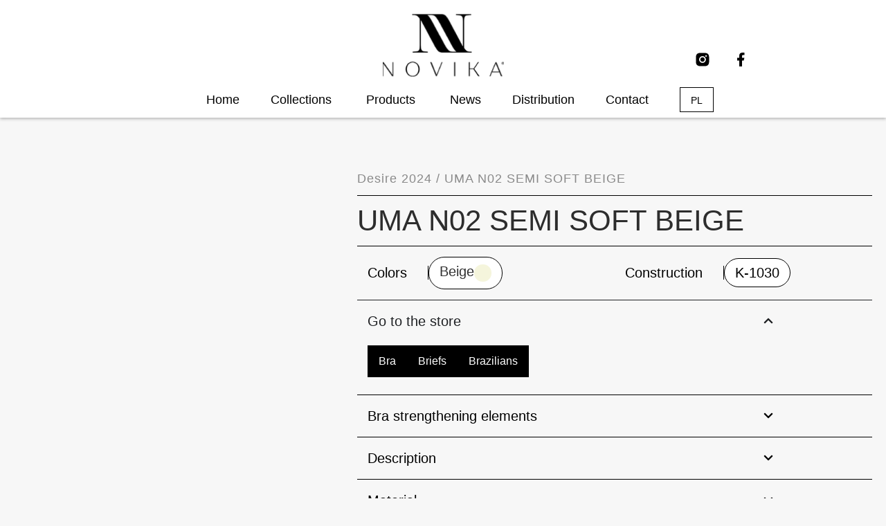

--- FILE ---
content_type: text/html; charset=UTF-8
request_url: https://novika.com.pl/en/produkt/uma-n02-beige-semi-soft-2/
body_size: 31493
content:
<!doctype html><html lang="en-GB"><head><script data-no-optimize="1">var litespeed_docref=sessionStorage.getItem("litespeed_docref");litespeed_docref&&(Object.defineProperty(document,"referrer",{get:function(){return litespeed_docref}}),sessionStorage.removeItem("litespeed_docref"));</script> <meta charset="UTF-8"><link data-optimized="2" rel="stylesheet" href="https://novika.com.pl/wp-content/litespeed/css/d647cb917a6b8a4be645a94046f35dab.css?ver=08691" /><meta name="viewport" content="width=device-width, initial-scale=1"><link rel="profile" href="https://gmpg.org/xfn/11"><title>UMA N02 SEMI SOFT BEIGE &#8211; novika</title><meta name='robots' content='max-image-preview:large' /><link rel="alternate" href="https://novika.com.pl/produkt/uma-n02-beige-semi-soft/" hreflang="pl" /><link rel="alternate" href="https://novika.com.pl/en/produkt/uma-n02-beige-semi-soft-2/" hreflang="en" /><link rel="alternate" type="application/rss+xml" title="novika &raquo; Feed" href="https://novika.com.pl/en/feed/" /><link rel="alternate" type="application/rss+xml" title="novika &raquo; Comments Feed" href="https://novika.com.pl/en/comments/feed/" /><link rel="alternate" title="oEmbed (JSON)" type="application/json+oembed" href="https://novika.com.pl/wp-json/oembed/1.0/embed?url=https%3A%2F%2Fnovika.com.pl%2Fen%2Fprodukt%2Fuma-n02-beige-semi-soft-2%2F" /><link rel="alternate" title="oEmbed (XML)" type="text/xml+oembed" href="https://novika.com.pl/wp-json/oembed/1.0/embed?url=https%3A%2F%2Fnovika.com.pl%2Fen%2Fprodukt%2Fuma-n02-beige-semi-soft-2%2F&#038;format=xml" /><style id='wp-img-auto-sizes-contain-inline-css'>img:is([sizes=auto i],[sizes^="auto," i]){contain-intrinsic-size:3000px 1500px}
/*# sourceURL=wp-img-auto-sizes-contain-inline-css */</style><style id='global-styles-inline-css'>:root{--wp--preset--aspect-ratio--square: 1;--wp--preset--aspect-ratio--4-3: 4/3;--wp--preset--aspect-ratio--3-4: 3/4;--wp--preset--aspect-ratio--3-2: 3/2;--wp--preset--aspect-ratio--2-3: 2/3;--wp--preset--aspect-ratio--16-9: 16/9;--wp--preset--aspect-ratio--9-16: 9/16;--wp--preset--color--black: #000000;--wp--preset--color--cyan-bluish-gray: #abb8c3;--wp--preset--color--white: #ffffff;--wp--preset--color--pale-pink: #f78da7;--wp--preset--color--vivid-red: #cf2e2e;--wp--preset--color--luminous-vivid-orange: #ff6900;--wp--preset--color--luminous-vivid-amber: #fcb900;--wp--preset--color--light-green-cyan: #7bdcb5;--wp--preset--color--vivid-green-cyan: #00d084;--wp--preset--color--pale-cyan-blue: #8ed1fc;--wp--preset--color--vivid-cyan-blue: #0693e3;--wp--preset--color--vivid-purple: #9b51e0;--wp--preset--gradient--vivid-cyan-blue-to-vivid-purple: linear-gradient(135deg,rgb(6,147,227) 0%,rgb(155,81,224) 100%);--wp--preset--gradient--light-green-cyan-to-vivid-green-cyan: linear-gradient(135deg,rgb(122,220,180) 0%,rgb(0,208,130) 100%);--wp--preset--gradient--luminous-vivid-amber-to-luminous-vivid-orange: linear-gradient(135deg,rgb(252,185,0) 0%,rgb(255,105,0) 100%);--wp--preset--gradient--luminous-vivid-orange-to-vivid-red: linear-gradient(135deg,rgb(255,105,0) 0%,rgb(207,46,46) 100%);--wp--preset--gradient--very-light-gray-to-cyan-bluish-gray: linear-gradient(135deg,rgb(238,238,238) 0%,rgb(169,184,195) 100%);--wp--preset--gradient--cool-to-warm-spectrum: linear-gradient(135deg,rgb(74,234,220) 0%,rgb(151,120,209) 20%,rgb(207,42,186) 40%,rgb(238,44,130) 60%,rgb(251,105,98) 80%,rgb(254,248,76) 100%);--wp--preset--gradient--blush-light-purple: linear-gradient(135deg,rgb(255,206,236) 0%,rgb(152,150,240) 100%);--wp--preset--gradient--blush-bordeaux: linear-gradient(135deg,rgb(254,205,165) 0%,rgb(254,45,45) 50%,rgb(107,0,62) 100%);--wp--preset--gradient--luminous-dusk: linear-gradient(135deg,rgb(255,203,112) 0%,rgb(199,81,192) 50%,rgb(65,88,208) 100%);--wp--preset--gradient--pale-ocean: linear-gradient(135deg,rgb(255,245,203) 0%,rgb(182,227,212) 50%,rgb(51,167,181) 100%);--wp--preset--gradient--electric-grass: linear-gradient(135deg,rgb(202,248,128) 0%,rgb(113,206,126) 100%);--wp--preset--gradient--midnight: linear-gradient(135deg,rgb(2,3,129) 0%,rgb(40,116,252) 100%);--wp--preset--font-size--small: 13px;--wp--preset--font-size--medium: 20px;--wp--preset--font-size--large: 36px;--wp--preset--font-size--x-large: 42px;--wp--preset--spacing--20: 0.44rem;--wp--preset--spacing--30: 0.67rem;--wp--preset--spacing--40: 1rem;--wp--preset--spacing--50: 1.5rem;--wp--preset--spacing--60: 2.25rem;--wp--preset--spacing--70: 3.38rem;--wp--preset--spacing--80: 5.06rem;--wp--preset--shadow--natural: 6px 6px 9px rgba(0, 0, 0, 0.2);--wp--preset--shadow--deep: 12px 12px 50px rgba(0, 0, 0, 0.4);--wp--preset--shadow--sharp: 6px 6px 0px rgba(0, 0, 0, 0.2);--wp--preset--shadow--outlined: 6px 6px 0px -3px rgb(255, 255, 255), 6px 6px rgb(0, 0, 0);--wp--preset--shadow--crisp: 6px 6px 0px rgb(0, 0, 0);}:where(.is-layout-flex){gap: 0.5em;}:where(.is-layout-grid){gap: 0.5em;}body .is-layout-flex{display: flex;}.is-layout-flex{flex-wrap: wrap;align-items: center;}.is-layout-flex > :is(*, div){margin: 0;}body .is-layout-grid{display: grid;}.is-layout-grid > :is(*, div){margin: 0;}:where(.wp-block-columns.is-layout-flex){gap: 2em;}:where(.wp-block-columns.is-layout-grid){gap: 2em;}:where(.wp-block-post-template.is-layout-flex){gap: 1.25em;}:where(.wp-block-post-template.is-layout-grid){gap: 1.25em;}.has-black-color{color: var(--wp--preset--color--black) !important;}.has-cyan-bluish-gray-color{color: var(--wp--preset--color--cyan-bluish-gray) !important;}.has-white-color{color: var(--wp--preset--color--white) !important;}.has-pale-pink-color{color: var(--wp--preset--color--pale-pink) !important;}.has-vivid-red-color{color: var(--wp--preset--color--vivid-red) !important;}.has-luminous-vivid-orange-color{color: var(--wp--preset--color--luminous-vivid-orange) !important;}.has-luminous-vivid-amber-color{color: var(--wp--preset--color--luminous-vivid-amber) !important;}.has-light-green-cyan-color{color: var(--wp--preset--color--light-green-cyan) !important;}.has-vivid-green-cyan-color{color: var(--wp--preset--color--vivid-green-cyan) !important;}.has-pale-cyan-blue-color{color: var(--wp--preset--color--pale-cyan-blue) !important;}.has-vivid-cyan-blue-color{color: var(--wp--preset--color--vivid-cyan-blue) !important;}.has-vivid-purple-color{color: var(--wp--preset--color--vivid-purple) !important;}.has-black-background-color{background-color: var(--wp--preset--color--black) !important;}.has-cyan-bluish-gray-background-color{background-color: var(--wp--preset--color--cyan-bluish-gray) !important;}.has-white-background-color{background-color: var(--wp--preset--color--white) !important;}.has-pale-pink-background-color{background-color: var(--wp--preset--color--pale-pink) !important;}.has-vivid-red-background-color{background-color: var(--wp--preset--color--vivid-red) !important;}.has-luminous-vivid-orange-background-color{background-color: var(--wp--preset--color--luminous-vivid-orange) !important;}.has-luminous-vivid-amber-background-color{background-color: var(--wp--preset--color--luminous-vivid-amber) !important;}.has-light-green-cyan-background-color{background-color: var(--wp--preset--color--light-green-cyan) !important;}.has-vivid-green-cyan-background-color{background-color: var(--wp--preset--color--vivid-green-cyan) !important;}.has-pale-cyan-blue-background-color{background-color: var(--wp--preset--color--pale-cyan-blue) !important;}.has-vivid-cyan-blue-background-color{background-color: var(--wp--preset--color--vivid-cyan-blue) !important;}.has-vivid-purple-background-color{background-color: var(--wp--preset--color--vivid-purple) !important;}.has-black-border-color{border-color: var(--wp--preset--color--black) !important;}.has-cyan-bluish-gray-border-color{border-color: var(--wp--preset--color--cyan-bluish-gray) !important;}.has-white-border-color{border-color: var(--wp--preset--color--white) !important;}.has-pale-pink-border-color{border-color: var(--wp--preset--color--pale-pink) !important;}.has-vivid-red-border-color{border-color: var(--wp--preset--color--vivid-red) !important;}.has-luminous-vivid-orange-border-color{border-color: var(--wp--preset--color--luminous-vivid-orange) !important;}.has-luminous-vivid-amber-border-color{border-color: var(--wp--preset--color--luminous-vivid-amber) !important;}.has-light-green-cyan-border-color{border-color: var(--wp--preset--color--light-green-cyan) !important;}.has-vivid-green-cyan-border-color{border-color: var(--wp--preset--color--vivid-green-cyan) !important;}.has-pale-cyan-blue-border-color{border-color: var(--wp--preset--color--pale-cyan-blue) !important;}.has-vivid-cyan-blue-border-color{border-color: var(--wp--preset--color--vivid-cyan-blue) !important;}.has-vivid-purple-border-color{border-color: var(--wp--preset--color--vivid-purple) !important;}.has-vivid-cyan-blue-to-vivid-purple-gradient-background{background: var(--wp--preset--gradient--vivid-cyan-blue-to-vivid-purple) !important;}.has-light-green-cyan-to-vivid-green-cyan-gradient-background{background: var(--wp--preset--gradient--light-green-cyan-to-vivid-green-cyan) !important;}.has-luminous-vivid-amber-to-luminous-vivid-orange-gradient-background{background: var(--wp--preset--gradient--luminous-vivid-amber-to-luminous-vivid-orange) !important;}.has-luminous-vivid-orange-to-vivid-red-gradient-background{background: var(--wp--preset--gradient--luminous-vivid-orange-to-vivid-red) !important;}.has-very-light-gray-to-cyan-bluish-gray-gradient-background{background: var(--wp--preset--gradient--very-light-gray-to-cyan-bluish-gray) !important;}.has-cool-to-warm-spectrum-gradient-background{background: var(--wp--preset--gradient--cool-to-warm-spectrum) !important;}.has-blush-light-purple-gradient-background{background: var(--wp--preset--gradient--blush-light-purple) !important;}.has-blush-bordeaux-gradient-background{background: var(--wp--preset--gradient--blush-bordeaux) !important;}.has-luminous-dusk-gradient-background{background: var(--wp--preset--gradient--luminous-dusk) !important;}.has-pale-ocean-gradient-background{background: var(--wp--preset--gradient--pale-ocean) !important;}.has-electric-grass-gradient-background{background: var(--wp--preset--gradient--electric-grass) !important;}.has-midnight-gradient-background{background: var(--wp--preset--gradient--midnight) !important;}.has-small-font-size{font-size: var(--wp--preset--font-size--small) !important;}.has-medium-font-size{font-size: var(--wp--preset--font-size--medium) !important;}.has-large-font-size{font-size: var(--wp--preset--font-size--large) !important;}.has-x-large-font-size{font-size: var(--wp--preset--font-size--x-large) !important;}
/*# sourceURL=global-styles-inline-css */</style><style id='classic-theme-styles-inline-css'>/*! This file is auto-generated */
.wp-block-button__link{color:#fff;background-color:#32373c;border-radius:9999px;box-shadow:none;text-decoration:none;padding:calc(.667em + 2px) calc(1.333em + 2px);font-size:1.125em}.wp-block-file__button{background:#32373c;color:#fff;text-decoration:none}
/*# sourceURL=/wp-includes/css/classic-themes.min.css */</style><style id='woocommerce-inline-inline-css'>.woocommerce form .form-row .required { visibility: visible; }
/*# sourceURL=woocommerce-inline-inline-css */</style><link rel="preconnect" href="https://fonts.gstatic.com/" crossorigin><script id="cookie-notice-front-js-before" type="litespeed/javascript">var cnArgs={"ajaxUrl":"https:\/\/novika.com.pl\/wp-admin\/admin-ajax.php","nonce":"ccdaf7f5df","hideEffect":"fade","position":"bottom","onScroll":!1,"onScrollOffset":100,"onClick":!1,"cookieName":"cookie_notice_accepted","cookieTime":2592000,"cookieTimeRejected":2592000,"globalCookie":!1,"redirection":!1,"cache":!1,"revokeCookies":!1,"revokeCookiesOpt":"automatic"}</script> <script type="litespeed/javascript" data-src="https://novika.com.pl/wp-includes/js/jquery/jquery.min.js?ver=3.7.1" id="jquery-core-js"></script> <script id="wc-single-product-js-extra" type="litespeed/javascript">var wc_single_product_params={"i18n_required_rating_text":"Please select a rating","review_rating_required":"yes","flexslider":{"rtl":!1,"animation":"slide","smoothHeight":!0,"directionNav":!1,"controlNav":"thumbnails","slideshow":!1,"animationSpeed":500,"animationLoop":!1,"allowOneSlide":!1},"zoom_enabled":"1","zoom_options":[],"photoswipe_enabled":"1","photoswipe_options":{"shareEl":!1,"closeOnScroll":!1,"history":!1,"hideAnimationDuration":0,"showAnimationDuration":0},"flexslider_enabled":"1"}</script> <script id="woocommerce-js-extra" type="litespeed/javascript">var woocommerce_params={"ajax_url":"/wp-admin/admin-ajax.php","wc_ajax_url":"/?wc-ajax=%%endpoint%%"}</script> <link rel="https://api.w.org/" href="https://novika.com.pl/wp-json/" /><link rel="alternate" title="JSON" type="application/json" href="https://novika.com.pl/wp-json/wp/v2/product/2290" /><link rel="EditURI" type="application/rsd+xml" title="RSD" href="https://novika.com.pl/xmlrpc.php?rsd" /><meta name="generator" content="WordPress 6.9" /><meta name="generator" content="WooCommerce 8.8.6" /><link rel="canonical" href="https://novika.com.pl/en/produkt/uma-n02-beige-semi-soft-2/" /><link rel='shortlink' href='https://novika.com.pl/?p=2290' />
<noscript><style>.woocommerce-product-gallery{ opacity: 1 !important; }</style></noscript><meta name="generator" content="Elementor 3.19.0; features: e_optimized_assets_loading, e_font_icon_svg, additional_custom_breakpoints, block_editor_assets_optimize, e_image_loading_optimization; settings: css_print_method-external, google_font-enabled, font_display-swap"><meta name="viewport" content="width=device-width, initial-scale=1, minimum-scale=1"/><style>.allpagemenu .custom-polylang-switcher a.lang-item:hover {
    background-color: black;
    color: white !important;
}
	
	.homemenu .elementor-sticky--effects .custom-polylang-switcher a.lang-item:hover{
		 background-color: black;
    color: white !important;
	}</style><link rel="icon" href="https://novika.com.pl/wp-content/uploads/2024/04/cropped-favicona-32x32.png" sizes="32x32" /><link rel="icon" href="https://novika.com.pl/wp-content/uploads/2024/04/cropped-favicona-192x192.png" sizes="192x192" /><link rel="apple-touch-icon" href="https://novika.com.pl/wp-content/uploads/2024/04/cropped-favicona-180x180.png" /><meta name="msapplication-TileImage" content="https://novika.com.pl/wp-content/uploads/2024/04/cropped-favicona-270x270.png" /></head><body class="wp-singular product-template-default single single-product postid-2290 wp-theme-hello-elementor theme-hello-elementor cookies-not-set woocommerce woocommerce-page woocommerce-no-js e-lazyload elementor-default elementor-template-full-width elementor-kit-6 elementor-page-2625"><a class="skip-link screen-reader-text" href="#content">Skip to content</a><div data-elementor-type="header" data-elementor-id="2236" class="elementor elementor-2236 elementor-location-header" data-elementor-post-type="elementor_library"><div class="elementor-element elementor-element-35b3fdc allpagemenu e-flex e-con-boxed e-con e-parent" data-id="35b3fdc" data-element_type="container" data-settings="{&quot;background_background&quot;:&quot;classic&quot;,&quot;sticky&quot;:&quot;top&quot;,&quot;sticky_effects_offset&quot;:100,&quot;animation&quot;:&quot;none&quot;,&quot;animation_delay&quot;:100,&quot;animation_mobile&quot;:&quot;none&quot;,&quot;container_type&quot;:&quot;flex&quot;,&quot;content_width&quot;:&quot;boxed&quot;,&quot;sticky_on&quot;:[&quot;widescreen&quot;,&quot;desktop&quot;,&quot;laptop&quot;,&quot;tablet_extra&quot;,&quot;tablet&quot;,&quot;mobile_extra&quot;,&quot;mobile&quot;],&quot;sticky_offset&quot;:0}" data-core-v316-plus="true"><div class="e-con-inner"><div class="elementor-element elementor-element-bb30a15 header-logo elementor-widget elementor-widget-image" data-id="bb30a15" data-element_type="widget" data-settings="{&quot;motion_fx_motion_fx_scrolling&quot;:&quot;yes&quot;,&quot;motion_fx_devices&quot;:[&quot;widescreen&quot;,&quot;desktop&quot;,&quot;laptop&quot;,&quot;tablet_extra&quot;,&quot;tablet&quot;,&quot;mobile_extra&quot;,&quot;mobile&quot;]}" data-widget_type="image.default"><div class="elementor-widget-container">
<a href="/en/">
<img data-lazyloaded="1" src="[data-uri]" width="226" height="117" data-src="https://novika.com.pl/wp-content/uploads/2024/02/Novika_logo_OK-1.png" class="attachment-large size-large wp-image-444" alt="" />								</a></div></div><div class="elementor-element elementor-element-121ee97 elementor-absolute header-social elementor-hidden-tablet elementor-hidden-mobile_extra elementor-hidden-mobile elementor-shape-rounded elementor-grid-0 e-grid-align-center elementor-widget elementor-widget-social-icons" data-id="121ee97" data-element_type="widget" data-settings="{&quot;_position&quot;:&quot;absolute&quot;}" data-widget_type="social-icons.default"><div class="elementor-widget-container"><div class="elementor-social-icons-wrapper elementor-grid">
<span class="elementor-grid-item">
<a class="elementor-icon elementor-social-icon elementor-social-icon- elementor-animation-grow elementor-repeater-item-1ffb3b0" href="https://www.instagram.com/novikalingerie/" target="_blank">
<span class="elementor-screen-only"></span>
<svg xmlns="http://www.w3.org/2000/svg" width="21" height="20" viewBox="0 0 21 20" fill="none"><path d="M10.4195 6.66525C8.58333 6.66525 7.08485 8.16376 7.08485 10C7.08485 11.8362 8.58333 13.3348 10.4195 13.3348C12.2557 13.3348 13.7542 11.8362 13.7542 10C13.7542 8.16376 12.2557 6.66525 10.4195 6.66525ZM20.4211 10C20.4211 8.61907 20.4336 7.25064 20.3561 5.87221C20.2785 4.27113 19.9133 2.85017 18.7425 1.67938C17.5692 0.506085 16.1508 0.14334 14.5498 0.065788C13.1688 -0.0117644 11.8004 0.000744113 10.422 0.000744113C9.04113 0.000744113 7.67273 -0.0117644 6.29433 0.065788C4.69328 0.14334 3.27234 0.508587 2.10157 1.67938C0.928302 2.85267 0.565564 4.27113 0.488013 5.87221C0.410462 7.25314 0.42297 8.62157 0.42297 10C0.42297 11.3784 0.410462 12.7494 0.488013 14.1278C0.565564 15.7289 0.930804 17.1498 2.10157 18.3206C3.27484 19.4939 4.69328 19.8567 6.29433 19.9342C7.67524 20.0118 9.04363 19.9993 10.422 19.9993C11.8029 19.9993 13.1713 20.0118 14.5498 19.9342C16.1508 19.8567 17.5717 19.4914 18.7425 18.3206C19.9158 17.1473 20.2785 15.7289 20.3561 14.1278C20.4361 12.7494 20.4211 11.3809 20.4211 10ZM10.4195 15.131C7.58017 15.131 5.28867 12.8394 5.28867 10C5.28867 7.16058 7.58017 4.86903 10.4195 4.86903C13.2589 4.86903 15.5504 7.16058 15.5504 10C15.5504 12.8394 13.2589 15.131 10.4195 15.131ZM15.7605 5.8572C15.0976 5.8572 14.5623 5.32184 14.5623 4.65889C14.5623 3.99594 15.0976 3.46058 15.7605 3.46058C16.4235 3.46058 16.9588 3.99594 16.9588 4.65889C16.959 4.81631 16.9282 4.97222 16.868 5.1177C16.8079 5.26317 16.7196 5.39535 16.6083 5.50666C16.497 5.61798 16.3648 5.70624 16.2193 5.76639C16.0739 5.82654 15.918 5.8574 15.7605 5.8572Z" fill="black"></path></svg>					</a>
</span>
<span class="elementor-grid-item">
<a class="elementor-icon elementor-social-icon elementor-social-icon- elementor-animation-grow elementor-repeater-item-935d8eb" href="https://www.facebook.com/NovikaLuxury/" target="_blank">
<span class="elementor-screen-only"></span>
<svg xmlns="http://www.w3.org/2000/svg" width="11" height="20" viewBox="0 0 11 20" fill="none"><path d="M7.42236 11.5H9.92236L10.9224 7.5H7.42236V5.5C7.42236 4.47 7.42236 3.5 9.42236 3.5H10.9224V0.14C10.5964 0.0970001 9.36536 0 8.06536 0C5.35036 0 3.42236 1.657 3.42236 4.7V7.5H0.422363V11.5H3.42236V20H7.42236V11.5Z" fill="black"></path></svg>					</a>
</span></div></div></div><div class="elementor-element elementor-element-4b4f59e elementor-widget-mobile__width-initial homemenu e-full_width e-n-menu-layout-horizontal e-n-menu-tablet elementor-widget elementor-widget-n-menu" data-id="4b4f59e" data-element_type="widget" data-settings="{&quot;menu_items&quot;:[{&quot;item_title&quot;:&quot;Home&quot;,&quot;_id&quot;:&quot;bbc5354&quot;,&quot;item_link&quot;:{&quot;url&quot;:&quot;\/en&quot;,&quot;is_external&quot;:&quot;&quot;,&quot;nofollow&quot;:&quot;&quot;,&quot;custom_attributes&quot;:&quot;&quot;},&quot;item_dropdown_content&quot;:&quot;no&quot;,&quot;item_icon&quot;:{&quot;value&quot;:&quot;&quot;,&quot;library&quot;:&quot;&quot;},&quot;item_icon_active&quot;:null,&quot;element_id&quot;:&quot;&quot;},{&quot;item_title&quot;:&quot;Collections&quot;,&quot;_id&quot;:&quot;a553968&quot;,&quot;item_link&quot;:{&quot;url&quot;:&quot;#&quot;,&quot;is_external&quot;:&quot;&quot;,&quot;nofollow&quot;:&quot;&quot;,&quot;custom_attributes&quot;:&quot;&quot;},&quot;item_dropdown_content&quot;:&quot;yes&quot;,&quot;item_icon&quot;:{&quot;value&quot;:&quot;&quot;,&quot;library&quot;:&quot;&quot;},&quot;item_icon_active&quot;:null,&quot;element_id&quot;:&quot;&quot;},{&quot;_id&quot;:&quot;486c89d&quot;,&quot;item_title&quot;:&quot;Products&quot;,&quot;item_link&quot;:{&quot;url&quot;:&quot;#&quot;,&quot;is_external&quot;:&quot;&quot;,&quot;nofollow&quot;:&quot;&quot;,&quot;custom_attributes&quot;:&quot;&quot;},&quot;item_dropdown_content&quot;:&quot;yes&quot;,&quot;item_icon&quot;:{&quot;value&quot;:&quot;&quot;,&quot;library&quot;:&quot;&quot;},&quot;item_icon_active&quot;:null,&quot;element_id&quot;:&quot;&quot;},{&quot;_id&quot;:&quot;cab346c&quot;,&quot;item_title&quot;:&quot;News&quot;,&quot;item_link&quot;:{&quot;url&quot;:&quot;\/en\/tag-produktu\/new\/&quot;,&quot;is_external&quot;:&quot;&quot;,&quot;nofollow&quot;:&quot;&quot;,&quot;custom_attributes&quot;:&quot;&quot;},&quot;item_dropdown_content&quot;:&quot;no&quot;,&quot;item_icon&quot;:{&quot;value&quot;:&quot;&quot;,&quot;library&quot;:&quot;&quot;},&quot;item_icon_active&quot;:null,&quot;element_id&quot;:&quot;&quot;},{&quot;_id&quot;:&quot;7be1b04&quot;,&quot;item_title&quot;:&quot;Distribution&quot;,&quot;item_link&quot;:{&quot;url&quot;:&quot;\/en\/distribution&quot;,&quot;is_external&quot;:&quot;&quot;,&quot;nofollow&quot;:&quot;&quot;,&quot;custom_attributes&quot;:&quot;&quot;},&quot;item_dropdown_content&quot;:&quot;no&quot;,&quot;item_icon&quot;:{&quot;value&quot;:&quot;&quot;,&quot;library&quot;:&quot;&quot;},&quot;item_icon_active&quot;:null,&quot;element_id&quot;:&quot;&quot;},{&quot;_id&quot;:&quot;be4bdd6&quot;,&quot;item_title&quot;:&quot;Contact&quot;,&quot;item_link&quot;:{&quot;url&quot;:&quot;\/en\/contact&quot;,&quot;is_external&quot;:&quot;&quot;,&quot;nofollow&quot;:&quot;&quot;,&quot;custom_attributes&quot;:&quot;&quot;},&quot;item_dropdown_content&quot;:&quot;no&quot;,&quot;item_icon&quot;:{&quot;value&quot;:&quot;&quot;,&quot;library&quot;:&quot;&quot;},&quot;item_icon_active&quot;:null,&quot;element_id&quot;:&quot;&quot;},{&quot;_id&quot;:&quot;dbd311a&quot;,&quot;item_title&quot;:&quot;\t &lt;div class=\&quot;custom-polylang-wraper\&quot;&gt;\r\n    &lt;div class=\&quot;custom-polylang-switcher\&quot;&gt;\r\n                    &lt;a href=\&quot;https:\/\/novika.com.pl\/produkt\/uma-n02-beige-semi-soft\/\&quot; class=\&quot;lang-item pl\&quot;&gt;\r\n                pl            &lt;\/a&gt;\r\n                &lt;\/div&gt;\r\n&lt;\/div&gt;\r\n    &quot;,&quot;__dynamic__&quot;:{&quot;item_title&quot;:&quot;[elementor-tag id=\&quot;2a875ad\&quot; name=\&quot;shortcode\&quot; settings=\&quot;%7B%22shortcode%22%3A%22%5Bcustom_polylang_switcher%5D%22%7D\&quot;]&quot;},&quot;element_id&quot;:&quot;custom-lang&quot;,&quot;item_link&quot;:{&quot;url&quot;:&quot;&quot;,&quot;is_external&quot;:&quot;&quot;,&quot;nofollow&quot;:&quot;&quot;,&quot;custom_attributes&quot;:&quot;&quot;},&quot;item_dropdown_content&quot;:&quot;no&quot;,&quot;item_icon&quot;:{&quot;value&quot;:&quot;&quot;,&quot;library&quot;:&quot;&quot;},&quot;item_icon_active&quot;:null}],&quot;item_position_horizontal&quot;:&quot;center&quot;,&quot;menu_item_title_distance_from_content_mobile&quot;:{&quot;unit&quot;:&quot;px&quot;,&quot;size&quot;:0,&quot;sizes&quot;:[]},&quot;item_position_horizontal_mobile&quot;:&quot;center&quot;,&quot;content_width&quot;:&quot;full_width&quot;,&quot;item_layout&quot;:&quot;horizontal&quot;,&quot;open_on&quot;:&quot;hover&quot;,&quot;open_animation&quot;:&quot;none&quot;,&quot;horizontal_scroll&quot;:&quot;disable&quot;,&quot;breakpoint_selector&quot;:&quot;tablet&quot;,&quot;menu_item_title_distance_from_content&quot;:{&quot;unit&quot;:&quot;px&quot;,&quot;size&quot;:0,&quot;sizes&quot;:[]},&quot;menu_item_title_distance_from_content_widescreen&quot;:{&quot;unit&quot;:&quot;px&quot;,&quot;size&quot;:&quot;&quot;,&quot;sizes&quot;:[]},&quot;menu_item_title_distance_from_content_laptop&quot;:{&quot;unit&quot;:&quot;px&quot;,&quot;size&quot;:&quot;&quot;,&quot;sizes&quot;:[]},&quot;menu_item_title_distance_from_content_tablet_extra&quot;:{&quot;unit&quot;:&quot;px&quot;,&quot;size&quot;:&quot;&quot;,&quot;sizes&quot;:[]},&quot;menu_item_title_distance_from_content_tablet&quot;:{&quot;unit&quot;:&quot;px&quot;,&quot;size&quot;:&quot;&quot;,&quot;sizes&quot;:[]},&quot;menu_item_title_distance_from_content_mobile_extra&quot;:{&quot;unit&quot;:&quot;px&quot;,&quot;size&quot;:&quot;&quot;,&quot;sizes&quot;:[]}}" data-widget_type="mega-menu.default"><div class="elementor-widget-container"><nav class="e-n-menu" data-widget-number="789" aria-label="Menu | Open (Enter or Space) | Return (Escape) | Other Menu Items (Arrow, Home &amp; End Keys)">
<button class="e-n-menu-toggle" id="menu-toggle-789" aria-haspopup="true" aria-expanded="false" aria-controls="menubar-789" aria-label="Menu Toggle | Open (Enter or Space) | Return (Escape)">
<span class="e-n-menu-toggle-icon e-open">
<svg class="e-font-icon-svg e-eicon-menu-bar" viewBox="0 0 1000 1000" xmlns="http://www.w3.org/2000/svg"><path d="M104 333H896C929 333 958 304 958 271S929 208 896 208H104C71 208 42 237 42 271S71 333 104 333ZM104 583H896C929 583 958 554 958 521S929 458 896 458H104C71 458 42 487 42 521S71 583 104 583ZM104 833H896C929 833 958 804 958 771S929 708 896 708H104C71 708 42 737 42 771S71 833 104 833Z"></path></svg>			</span>
<span class="e-n-menu-toggle-icon e-close">
<svg class="e-font-icon-svg e-eicon-close" viewBox="0 0 1000 1000" xmlns="http://www.w3.org/2000/svg"><path d="M742 167L500 408 258 167C246 154 233 150 217 150 196 150 179 158 167 167 154 179 150 196 150 212 150 229 154 242 171 254L408 500 167 742C138 771 138 800 167 829 196 858 225 858 254 829L496 587 738 829C750 842 767 846 783 846 800 846 817 842 829 829 842 817 846 804 846 783 846 767 842 750 829 737L588 500 833 258C863 229 863 200 833 171 804 137 775 137 742 167Z"></path></svg>			</span>
</button><div class="e-n-menu-wrapper" id="menubar-789" aria-labelledby="menu-toggle-789"><ul class="e-n-menu-heading" role="menubar"><li id="e-n-menu-title-7891" class="e-n-menu-title" role="presentation" style="--n-menu-title-order: 1;" ><div class="e-n-menu-title-container">
<a class="e-n-menu-title-text e-link e-focus" tabindex="0" role="menuitem" href="/en">						Home					</a></div></li><li id="e-n-menu-title-7892" class="e-n-menu-title e-anchor" role="presentation" style="--n-menu-title-order: 2;" ><div class="e-n-menu-title-container" aria-current="page">
<a class="e-n-menu-title-text e-link e-focus" tabindex="-1" role="menuitem" href="#">						Collections					</a></div>
<button id="e-n-menu-dropdown-icon-7892" class="e-n-menu-dropdown-icon e-focus" role="button" data-tab-index="2" tabindex="-1" aria-haspopup="true" aria-expanded="false" aria-controls="e-n-menu-content-7892" aria-label="Expand: Collections" >
<span class="e-n-menu-dropdown-icon-opened"></span>
<span class="e-n-menu-dropdown-icon-closed"></span>
</button></li><li id="e-n-menu-title-7893" class="e-n-menu-title e-anchor" role="presentation" style="--n-menu-title-order: 3;" ><div class="e-n-menu-title-container" aria-current="page">
<a class="e-n-menu-title-text e-link e-focus" tabindex="-1" role="menuitem" href="#">						Products					</a></div>
<button id="e-n-menu-dropdown-icon-7893" class="e-n-menu-dropdown-icon e-focus" role="button" data-tab-index="3" tabindex="-1" aria-haspopup="true" aria-expanded="false" aria-controls="e-n-menu-content-7893" aria-label="Expand: Products" >
<span class="e-n-menu-dropdown-icon-opened"></span>
<span class="e-n-menu-dropdown-icon-closed"></span>
</button></li><li id="e-n-menu-title-7894" class="e-n-menu-title" role="presentation" style="--n-menu-title-order: 4;" ><div class="e-n-menu-title-container">
<a class="e-n-menu-title-text e-link e-focus" tabindex="-1" role="menuitem" href="/en/tag-produktu/new/">						News					</a></div></li><li id="e-n-menu-title-7895" class="e-n-menu-title" role="presentation" style="--n-menu-title-order: 5;" ><div class="e-n-menu-title-container">
<a class="e-n-menu-title-text e-link e-focus" tabindex="-1" role="menuitem" href="/en/distribution">						Distribution					</a></div></li><li id="e-n-menu-title-7896" class="e-n-menu-title" role="presentation" style="--n-menu-title-order: 6;" ><div class="e-n-menu-title-container">
<a class="e-n-menu-title-text e-link e-focus" tabindex="-1" role="menuitem" href="/en/contact">						Contact					</a></div></li><li id="custom-lang" class="e-n-menu-title" role="presentation" style="--n-menu-title-order: 7;" ><div class="e-n-menu-title-container">
<span class="e-n-menu-title-text"><div class="custom-polylang-wraper"><div class="custom-polylang-switcher">
<a href="https://novika.com.pl/produkt/uma-n02-beige-semi-soft/" class="lang-item pl">
pl            </a></div></div>
</span></div></li></ul><div class="e-n-menu-content"><div id="e-n-menu-content-7892" role="menu" data-tab-index="2" aria-labelledby="e-n-menu-dropdown-icon-7892" style="--n-menu-title-order: 2;" class="elementor-element elementor-element-e676128 e-flex e-con-boxed e-con e-child" data-id="e676128" data-element_type="container" data-settings="{&quot;container_type&quot;:&quot;flex&quot;,&quot;content_width&quot;:&quot;boxed&quot;}"><div class="e-con-inner"><div class="elementor-element elementor-element-de5a07a e-flex e-con-boxed e-con e-child" data-id="de5a07a" data-element_type="container" data-settings="{&quot;container_type&quot;:&quot;flex&quot;,&quot;content_width&quot;:&quot;boxed&quot;}"><div class="e-con-inner"><div class="elementor-element elementor-element-dc9403c elementor-grid-5 elementor-grid-mobile-3 elementor-grid-laptop-7 elementor-grid-tablet-2 elementor-widget elementor-widget-loop-grid" data-id="dc9403c" data-element_type="widget" data-settings="{&quot;template_id&quot;:&quot;911&quot;,&quot;columns&quot;:5,&quot;columns_mobile&quot;:3,&quot;row_gap_mobile&quot;:{&quot;unit&quot;:&quot;px&quot;,&quot;size&quot;:10,&quot;sizes&quot;:[]},&quot;columns_laptop&quot;:7,&quot;_skin&quot;:&quot;post&quot;,&quot;columns_tablet&quot;:&quot;2&quot;,&quot;edit_handle_selector&quot;:&quot;[data-elementor-type=\&quot;loop-item\&quot;]&quot;,&quot;row_gap&quot;:{&quot;unit&quot;:&quot;px&quot;,&quot;size&quot;:&quot;&quot;,&quot;sizes&quot;:[]},&quot;row_gap_widescreen&quot;:{&quot;unit&quot;:&quot;px&quot;,&quot;size&quot;:&quot;&quot;,&quot;sizes&quot;:[]},&quot;row_gap_laptop&quot;:{&quot;unit&quot;:&quot;px&quot;,&quot;size&quot;:&quot;&quot;,&quot;sizes&quot;:[]},&quot;row_gap_tablet_extra&quot;:{&quot;unit&quot;:&quot;px&quot;,&quot;size&quot;:&quot;&quot;,&quot;sizes&quot;:[]},&quot;row_gap_tablet&quot;:{&quot;unit&quot;:&quot;px&quot;,&quot;size&quot;:&quot;&quot;,&quot;sizes&quot;:[]},&quot;row_gap_mobile_extra&quot;:{&quot;unit&quot;:&quot;px&quot;,&quot;size&quot;:&quot;&quot;,&quot;sizes&quot;:[]}}" data-widget_type="loop-grid.post"><div class="elementor-widget-container"><div class="elementor-loop-container elementor-grid"><style id="loop-911">.elementor-911 .elementor-element.elementor-element-8243672{--display:flex;--gap:0px 0px;--overflow:hidden;--background-transition:0.3s;box-shadow:0px 0px 4px 0px rgba(0, 0, 0, 0.25);--padding-block-start:0px;--padding-block-end:0px;--padding-inline-start:0px;--padding-inline-end:0px;}.elementor-911 .elementor-element.elementor-element-5c59be9 img{width:100%;object-position:center center;}.elementor-911 .elementor-element.elementor-element-fd53be4{text-align:center;}.elementor-911 .elementor-element.elementor-element-fd53be4 .elementor-heading-title{color:var( --e-global-color-accent );font-family:"Montserrat", Sans-serif;font-size:14px;font-weight:700;line-height:26px;}.elementor-911 .elementor-element.elementor-element-fd53be4 > .elementor-widget-container{padding:15px 0px 15px 0px;background-color:var( --e-global-color-secondary );}@media(max-width:600px){.elementor-911 .elementor-element.elementor-element-fd53be4 .elementor-heading-title{font-size:10px;}}</style><div data-elementor-type="loop-item" data-elementor-id="911" class="elementor elementor-911 e-loop-item e-loop-item-2160 post-2160 kolekcja_custom type-kolekcja_custom status-publish hentry" data-elementor-post-type="elementor_library" data-custom-edit-handle="1">
<a class="elementor-element elementor-element-8243672 e-flex e-con-boxed e-con e-child" data-id="8243672" data-element_type="container" data-settings="{&quot;container_type&quot;:&quot;flex&quot;,&quot;content_width&quot;:&quot;boxed&quot;}" href="/en/kategoria-produktu/collections/jadore-2021-en/"><div class="e-con-inner"><div class="elementor-element elementor-element-5c59be9 elementor-widget elementor-widget-image" data-id="5c59be9" data-element_type="widget" data-widget_type="image.default"><div class="elementor-widget-container">
<img data-lazyloaded="1" src="[data-uri]" width="600" height="900" data-src="https://novika.com.pl/wp-content/uploads/2024/04/ANGELINA-N01-scaled-1-2.jpg" title="" alt="" class="elementor-animation-grow" loading="lazy" /></div></div><div class="elementor-element elementor-element-fd53be4 elementor-widget elementor-widget-heading" data-id="fd53be4" data-element_type="widget" data-widget_type="heading.default"><div class="elementor-widget-container"><h2 class="elementor-heading-title elementor-size-default">J'adore 2021</h2></div></div></div>
</a></div><div data-elementor-type="loop-item" data-elementor-id="911" class="elementor elementor-911 e-loop-item e-loop-item-2158 post-2158 kolekcja_custom type-kolekcja_custom status-publish hentry" data-elementor-post-type="elementor_library" data-custom-edit-handle="1">
<a class="elementor-element elementor-element-8243672 e-flex e-con-boxed e-con e-child" data-id="8243672" data-element_type="container" data-settings="{&quot;container_type&quot;:&quot;flex&quot;,&quot;content_width&quot;:&quot;boxed&quot;}" href="/en/kategoria-produktu/collections/allure-2021-en/"><div class="e-con-inner"><div class="elementor-element elementor-element-5c59be9 elementor-widget elementor-widget-image" data-id="5c59be9" data-element_type="widget" data-widget_type="image.default"><div class="elementor-widget-container">
<img data-lazyloaded="1" src="[data-uri]" width="600" height="900" data-src="https://novika.com.pl/wp-content/uploads/2024/02/FN7A1732-sel-kol-ret-scaled-1-2.jpg" title="" alt="" class="elementor-animation-grow" loading="lazy" /></div></div><div class="elementor-element elementor-element-fd53be4 elementor-widget elementor-widget-heading" data-id="fd53be4" data-element_type="widget" data-widget_type="heading.default"><div class="elementor-widget-container"><h2 class="elementor-heading-title elementor-size-default">Allure 2021</h2></div></div></div>
</a></div><div data-elementor-type="loop-item" data-elementor-id="911" class="elementor elementor-911 e-loop-item e-loop-item-2156 post-2156 kolekcja_custom type-kolekcja_custom status-publish hentry" data-elementor-post-type="elementor_library" data-custom-edit-handle="1">
<a class="elementor-element elementor-element-8243672 e-flex e-con-boxed e-con e-child" data-id="8243672" data-element_type="container" data-settings="{&quot;container_type&quot;:&quot;flex&quot;,&quot;content_width&quot;:&quot;boxed&quot;}" href="/en/kategoria-produktu/collections/addict-2022-en/"><div class="e-con-inner"><div class="elementor-element elementor-element-5c59be9 elementor-widget elementor-widget-image" data-id="5c59be9" data-element_type="widget" data-widget_type="image.default"><div class="elementor-widget-container">
<img data-lazyloaded="1" src="[data-uri]" width="600" height="900" data-src="https://novika.com.pl/wp-content/uploads/2024/02/PURE-POISON-N-01_M8G1976-2.jpg" title="" alt="" class="elementor-animation-grow" loading="lazy" /></div></div><div class="elementor-element elementor-element-fd53be4 elementor-widget elementor-widget-heading" data-id="fd53be4" data-element_type="widget" data-widget_type="heading.default"><div class="elementor-widget-container"><h2 class="elementor-heading-title elementor-size-default">Addict 2022</h2></div></div></div>
</a></div><div data-elementor-type="loop-item" data-elementor-id="911" class="elementor elementor-911 e-loop-item e-loop-item-2154 post-2154 kolekcja_custom type-kolekcja_custom status-publish hentry" data-elementor-post-type="elementor_library" data-custom-edit-handle="1">
<a class="elementor-element elementor-element-8243672 e-flex e-con-boxed e-con e-child" data-id="8243672" data-element_type="container" data-settings="{&quot;container_type&quot;:&quot;flex&quot;,&quot;content_width&quot;:&quot;boxed&quot;}" href="/en/kategoria-produktu/collections/hypnotic-2022-en/"><div class="e-con-inner"><div class="elementor-element elementor-element-5c59be9 elementor-widget elementor-widget-image" data-id="5c59be9" data-element_type="widget" data-widget_type="image.default"><div class="elementor-widget-container">
<img data-lazyloaded="1" src="[data-uri]" width="600" height="900" data-src="https://novika.com.pl/wp-content/uploads/2024/04/PURE-POISON-N-01-N-CHOKER-N-GARTER-BELT_M8G2013-1-2.jpg" title="" alt="" class="elementor-animation-grow" loading="lazy" /></div></div><div class="elementor-element elementor-element-fd53be4 elementor-widget elementor-widget-heading" data-id="fd53be4" data-element_type="widget" data-widget_type="heading.default"><div class="elementor-widget-container"><h2 class="elementor-heading-title elementor-size-default">Hypnotic 2022</h2></div></div></div>
</a></div><div data-elementor-type="loop-item" data-elementor-id="911" class="elementor elementor-911 e-loop-item e-loop-item-2150 post-2150 kolekcja_custom type-kolekcja_custom status-publish hentry" data-elementor-post-type="elementor_library" data-custom-edit-handle="1">
<a class="elementor-element elementor-element-8243672 e-flex e-con-boxed e-con e-child" data-id="8243672" data-element_type="container" data-settings="{&quot;container_type&quot;:&quot;flex&quot;,&quot;content_width&quot;:&quot;boxed&quot;}" href="/en/kategoria-produktu/collections/pour-elle-2023-en/"><div class="e-con-inner"><div class="elementor-element elementor-element-5c59be9 elementor-widget elementor-widget-image" data-id="5c59be9" data-element_type="widget" data-widget_type="image.default"><div class="elementor-widget-container">
<img data-lazyloaded="1" src="[data-uri]" width="600" height="900" data-src="https://novika.com.pl/wp-content/uploads/2024/02/M8G2464-kopia-1-2.jpg" title="" alt="" class="elementor-animation-grow" loading="lazy" /></div></div><div class="elementor-element elementor-element-fd53be4 elementor-widget elementor-widget-heading" data-id="fd53be4" data-element_type="widget" data-widget_type="heading.default"><div class="elementor-widget-container"><h2 class="elementor-heading-title elementor-size-default">Pour Elle 2023</h2></div></div></div>
</a></div><div data-elementor-type="loop-item" data-elementor-id="911" class="elementor elementor-911 e-loop-item e-loop-item-2148 post-2148 kolekcja_custom type-kolekcja_custom status-publish hentry" data-elementor-post-type="elementor_library" data-custom-edit-handle="1">
<a class="elementor-element elementor-element-8243672 e-flex e-con-boxed e-con e-child" data-id="8243672" data-element_type="container" data-settings="{&quot;container_type&quot;:&quot;flex&quot;,&quot;content_width&quot;:&quot;boxed&quot;}" href="/en/kategoria-produktu/collections/esentiale-2023-en/"><div class="e-con-inner"><div class="elementor-element elementor-element-5c59be9 elementor-widget elementor-widget-image" data-id="5c59be9" data-element_type="widget" data-widget_type="image.default"><div class="elementor-widget-container">
<img data-lazyloaded="1" src="[data-uri]" width="600" height="900" data-src="https://novika.com.pl/wp-content/uploads/2024/02/POIS-POIS-N-01-BARBADOS_M8G1765-kopia-1-1.jpg" title="" alt="" class="elementor-animation-grow" loading="lazy" /></div></div><div class="elementor-element elementor-element-fd53be4 elementor-widget elementor-widget-heading" data-id="fd53be4" data-element_type="widget" data-widget_type="heading.default"><div class="elementor-widget-container"><h2 class="elementor-heading-title elementor-size-default">Esentiale 2023</h2></div></div></div>
</a></div><div data-elementor-type="loop-item" data-elementor-id="911" class="elementor elementor-911 e-loop-item e-loop-item-2145 post-2145 kolekcja_custom type-kolekcja_custom status-publish hentry" data-elementor-post-type="elementor_library" data-custom-edit-handle="1">
<a class="elementor-element elementor-element-8243672 e-flex e-con-boxed e-con e-child" data-id="8243672" data-element_type="container" data-settings="{&quot;container_type&quot;:&quot;flex&quot;,&quot;content_width&quot;:&quot;boxed&quot;}" href="/en/kategoria-produktu/collections/desire-2024-en/"><div class="e-con-inner"><div class="elementor-element elementor-element-5c59be9 elementor-widget elementor-widget-image" data-id="5c59be9" data-element_type="widget" data-widget_type="image.default"><div class="elementor-widget-container">
<img data-lazyloaded="1" src="[data-uri]" width="600" height="900" data-src="https://novika.com.pl/wp-content/uploads/2024/02/LEAH-N03-REKL_E3I0963-kopiabg-1-2.jpg" title="" alt="" class="elementor-animation-grow" loading="lazy" /></div></div><div class="elementor-element elementor-element-fd53be4 elementor-widget elementor-widget-heading" data-id="fd53be4" data-element_type="widget" data-widget_type="heading.default"><div class="elementor-widget-container"><h2 class="elementor-heading-title elementor-size-default">Desire 2024</h2></div></div></div>
</a></div></div></div></div></div></div></div></div><div id="e-n-menu-content-7893" role="menu" data-tab-index="3" aria-labelledby="e-n-menu-dropdown-icon-7893" style="--n-menu-title-order: 3;" class="elementor-element elementor-element-689d4ed e-con-full e-flex e-con e-child" data-id="689d4ed" data-element_type="container" data-settings="{&quot;content_width&quot;:&quot;full&quot;,&quot;container_type&quot;:&quot;flex&quot;}"><div class="elementor-element elementor-element-20e87f2 e-con-full e-flex e-con e-child" data-id="20e87f2" data-element_type="container" data-settings="{&quot;content_width&quot;:&quot;full&quot;,&quot;container_type&quot;:&quot;flex&quot;}"><div class="elementor-element elementor-element-44f0ca1 e-con-full e-flex e-con e-child" data-id="44f0ca1" data-element_type="container" data-settings="{&quot;content_width&quot;:&quot;full&quot;,&quot;container_type&quot;:&quot;flex&quot;}"><div class="elementor-element elementor-element-1bb9e2f e-flex e-con-boxed e-con e-child" data-id="1bb9e2f" data-element_type="container" data-settings="{&quot;container_type&quot;:&quot;flex&quot;,&quot;content_width&quot;:&quot;boxed&quot;}"><div class="e-con-inner"><div class="elementor-element elementor-element-542f101 elementor-widget elementor-widget-heading" data-id="542f101" data-element_type="widget" data-widget_type="heading.default"><div class="elementor-widget-container"><h2 class="elementor-heading-title elementor-size-default"><a href="/en/kategoria-produktu/bras/">Bras</a></h2></div></div><div class="elementor-element elementor-element-68f4c84 elementor-widget elementor-widget-heading" data-id="68f4c84" data-element_type="widget" data-widget_type="heading.default"><div class="elementor-widget-container"><h2 class="elementor-heading-title elementor-size-default"><a href="/en/kategoria-produktu/bras/n01-push-up-en/">N 01 - Push Up</a></h2></div></div><div class="elementor-element elementor-element-40fb1ef elementor-widget elementor-widget-heading" data-id="40fb1ef" data-element_type="widget" data-widget_type="heading.default"><div class="elementor-widget-container"><h2 class="elementor-heading-title elementor-size-default"><a href="/en/kategoria-produktu/bras/n02-semi-soft-en/">N 02 - Semi soft</a></h2></div></div><div class="elementor-element elementor-element-6b3b4c8 elementor-widget elementor-widget-heading" data-id="6b3b4c8" data-element_type="widget" data-widget_type="heading.default"><div class="elementor-widget-container"><h2 class="elementor-heading-title elementor-size-default"><a href="/en/kategoria-produktu/bras/n03-soft-en/">N 03 - Soft</a></h2></div></div></div></div><div class="elementor-element elementor-element-c121d9d e-flex e-con-boxed e-con e-child" data-id="c121d9d" data-element_type="container" data-settings="{&quot;container_type&quot;:&quot;flex&quot;,&quot;content_width&quot;:&quot;boxed&quot;}"><div class="e-con-inner"><div class="elementor-element elementor-element-eb51308 elementor-widget elementor-widget-heading" data-id="eb51308" data-element_type="widget" data-widget_type="heading.default"><div class="elementor-widget-container"><h2 class="elementor-heading-title elementor-size-default"><a href="/en/kategoria-produktu/panties/">Panties</a></h2></div></div><div class="elementor-element elementor-element-e9f8218 elementor-widget elementor-widget-heading" data-id="e9f8218" data-element_type="widget" data-widget_type="heading.default"><div class="elementor-widget-container"><h2 class="elementor-heading-title elementor-size-default"><a href="/en/kategoria-produktu/panties/briefs/">N BRIEFS</a></h2></div></div><div class="elementor-element elementor-element-de11a3b elementor-widget elementor-widget-heading" data-id="de11a3b" data-element_type="widget" data-widget_type="heading.default"><div class="elementor-widget-container"><h2 class="elementor-heading-title elementor-size-default"><a href="/en/kategoria-produktu/panties/brazilians/">N BRAZILIAN</a></h2></div></div></div></div><div class="elementor-element elementor-element-5794fcc e-flex e-con-boxed e-con e-child" data-id="5794fcc" data-element_type="container" data-settings="{&quot;container_type&quot;:&quot;flex&quot;,&quot;content_width&quot;:&quot;boxed&quot;}"><div class="e-con-inner"><div class="elementor-element elementor-element-397a796 elementor-widget elementor-widget-heading" data-id="397a796" data-element_type="widget" data-widget_type="heading.default"><div class="elementor-widget-container"><h2 class="elementor-heading-title elementor-size-default"><a href="/en/kategoria-produktu/accessories/">Accessories</a></h2></div></div><div class="elementor-element elementor-element-6de88c0 elementor-widget elementor-widget-heading" data-id="6de88c0" data-element_type="widget" data-widget_type="heading.default"><div class="elementor-widget-container"><h2 class="elementor-heading-title elementor-size-default"><a href="/en/kategoria-produktu/accessories/choker-en/">N CHOKER </a></h2></div></div><div class="elementor-element elementor-element-ba689fd elementor-widget elementor-widget-heading" data-id="ba689fd" data-element_type="widget" data-widget_type="heading.default"><div class="elementor-widget-container"><h2 class="elementor-heading-title elementor-size-default"><a href="/en/kategoria-produktu/accessories/belt/">N GARTER BELT</a></h2></div></div></div></div><div class="elementor-element elementor-element-802658a e-flex e-con-boxed e-con e-child" data-id="802658a" data-element_type="container" data-settings="{&quot;container_type&quot;:&quot;flex&quot;,&quot;content_width&quot;:&quot;boxed&quot;}"><div class="e-con-inner"><div class="elementor-element elementor-element-08d92c6 elementor-widget elementor-widget-heading" data-id="08d92c6" data-element_type="widget" data-widget_type="heading.default"><div class="elementor-widget-container"><h2 class="elementor-heading-title elementor-size-default"><a href="/en/kategoria-produktu/nightwear/">Nightwear</a></h2></div></div><div class="elementor-element elementor-element-a98c2e4 elementor-widget elementor-widget-heading" data-id="a98c2e4" data-element_type="widget" data-widget_type="heading.default"><div class="elementor-widget-container"><h2 class="elementor-heading-title elementor-size-default"><a href="/en/kategoria-produktu/nightwear/shirts/"> N DRESS – Shirts</a></h2></div></div><div class="elementor-element elementor-element-8467d64 elementor-widget elementor-widget-heading" data-id="8467d64" data-element_type="widget" data-widget_type="heading.default"><div class="elementor-widget-container"><h2 class="elementor-heading-title elementor-size-default"><a href="/en/kategoria-produktu/nightwear/negligees/">N PENIUAR</a></h2></div></div></div></div></div><div class="elementor-element elementor-element-a6e8391 e-con-full elementor-hidden-tablet elementor-hidden-mobile_extra elementor-hidden-mobile e-flex e-con e-child" data-id="a6e8391" data-element_type="container" data-settings="{&quot;content_width&quot;:&quot;full&quot;,&quot;container_type&quot;:&quot;flex&quot;}"><div class="elementor-element elementor-element-7d8c26b elementor-grid-3 elementor-grid-tablet-2 elementor-grid-mobile-1 elementor-widget elementor-widget-loop-grid" data-id="7d8c26b" data-element_type="widget" data-settings="{&quot;template_id&quot;:&quot;911&quot;,&quot;columns&quot;:3,&quot;_skin&quot;:&quot;post&quot;,&quot;columns_tablet&quot;:&quot;2&quot;,&quot;columns_mobile&quot;:&quot;1&quot;,&quot;edit_handle_selector&quot;:&quot;[data-elementor-type=\&quot;loop-item\&quot;]&quot;,&quot;row_gap&quot;:{&quot;unit&quot;:&quot;px&quot;,&quot;size&quot;:&quot;&quot;,&quot;sizes&quot;:[]},&quot;row_gap_widescreen&quot;:{&quot;unit&quot;:&quot;px&quot;,&quot;size&quot;:&quot;&quot;,&quot;sizes&quot;:[]},&quot;row_gap_laptop&quot;:{&quot;unit&quot;:&quot;px&quot;,&quot;size&quot;:&quot;&quot;,&quot;sizes&quot;:[]},&quot;row_gap_tablet_extra&quot;:{&quot;unit&quot;:&quot;px&quot;,&quot;size&quot;:&quot;&quot;,&quot;sizes&quot;:[]},&quot;row_gap_tablet&quot;:{&quot;unit&quot;:&quot;px&quot;,&quot;size&quot;:&quot;&quot;,&quot;sizes&quot;:[]},&quot;row_gap_mobile_extra&quot;:{&quot;unit&quot;:&quot;px&quot;,&quot;size&quot;:&quot;&quot;,&quot;sizes&quot;:[]},&quot;row_gap_mobile&quot;:{&quot;unit&quot;:&quot;px&quot;,&quot;size&quot;:&quot;&quot;,&quot;sizes&quot;:[]}}" data-widget_type="loop-grid.post"><div class="elementor-widget-container"><div class="elementor-loop-container elementor-grid"><div data-elementor-type="loop-item" data-elementor-id="911" class="elementor elementor-911 e-loop-item e-loop-item-2160 post-2160 kolekcja_custom type-kolekcja_custom status-publish hentry" data-elementor-post-type="elementor_library" data-custom-edit-handle="1">
<a class="elementor-element elementor-element-8243672 e-flex e-con-boxed e-con e-child" data-id="8243672" data-element_type="container" data-settings="{&quot;container_type&quot;:&quot;flex&quot;,&quot;content_width&quot;:&quot;boxed&quot;}" href="/en/kategoria-produktu/collections/jadore-2021-en/"><div class="e-con-inner"><div class="elementor-element elementor-element-5c59be9 elementor-widget elementor-widget-image" data-id="5c59be9" data-element_type="widget" data-widget_type="image.default"><div class="elementor-widget-container">
<img data-lazyloaded="1" src="[data-uri]" width="600" height="900" data-src="https://novika.com.pl/wp-content/uploads/2024/04/ANGELINA-N01-scaled-1-2.jpg" title="" alt="" class="elementor-animation-grow" loading="lazy" /></div></div><div class="elementor-element elementor-element-fd53be4 elementor-widget elementor-widget-heading" data-id="fd53be4" data-element_type="widget" data-widget_type="heading.default"><div class="elementor-widget-container"><h2 class="elementor-heading-title elementor-size-default">J'adore 2021</h2></div></div></div>
</a></div><div data-elementor-type="loop-item" data-elementor-id="911" class="elementor elementor-911 e-loop-item e-loop-item-2158 post-2158 kolekcja_custom type-kolekcja_custom status-publish hentry" data-elementor-post-type="elementor_library" data-custom-edit-handle="1">
<a class="elementor-element elementor-element-8243672 e-flex e-con-boxed e-con e-child" data-id="8243672" data-element_type="container" data-settings="{&quot;container_type&quot;:&quot;flex&quot;,&quot;content_width&quot;:&quot;boxed&quot;}" href="/en/kategoria-produktu/collections/allure-2021-en/"><div class="e-con-inner"><div class="elementor-element elementor-element-5c59be9 elementor-widget elementor-widget-image" data-id="5c59be9" data-element_type="widget" data-widget_type="image.default"><div class="elementor-widget-container">
<img data-lazyloaded="1" src="[data-uri]" width="600" height="900" data-src="https://novika.com.pl/wp-content/uploads/2024/02/FN7A1732-sel-kol-ret-scaled-1-2.jpg" title="" alt="" class="elementor-animation-grow" loading="lazy" /></div></div><div class="elementor-element elementor-element-fd53be4 elementor-widget elementor-widget-heading" data-id="fd53be4" data-element_type="widget" data-widget_type="heading.default"><div class="elementor-widget-container"><h2 class="elementor-heading-title elementor-size-default">Allure 2021</h2></div></div></div>
</a></div><div data-elementor-type="loop-item" data-elementor-id="911" class="elementor elementor-911 e-loop-item e-loop-item-2156 post-2156 kolekcja_custom type-kolekcja_custom status-publish hentry" data-elementor-post-type="elementor_library" data-custom-edit-handle="1">
<a class="elementor-element elementor-element-8243672 e-flex e-con-boxed e-con e-child" data-id="8243672" data-element_type="container" data-settings="{&quot;container_type&quot;:&quot;flex&quot;,&quot;content_width&quot;:&quot;boxed&quot;}" href="/en/kategoria-produktu/collections/addict-2022-en/"><div class="e-con-inner"><div class="elementor-element elementor-element-5c59be9 elementor-widget elementor-widget-image" data-id="5c59be9" data-element_type="widget" data-widget_type="image.default"><div class="elementor-widget-container">
<img data-lazyloaded="1" src="[data-uri]" width="600" height="900" data-src="https://novika.com.pl/wp-content/uploads/2024/02/PURE-POISON-N-01_M8G1976-2.jpg" title="" alt="" class="elementor-animation-grow" loading="lazy" /></div></div><div class="elementor-element elementor-element-fd53be4 elementor-widget elementor-widget-heading" data-id="fd53be4" data-element_type="widget" data-widget_type="heading.default"><div class="elementor-widget-container"><h2 class="elementor-heading-title elementor-size-default">Addict 2022</h2></div></div></div>
</a></div></div></div></div><div class="elementor-element elementor-element-ba4eb8c elementor-widget elementor-widget-heading" data-id="ba4eb8c" data-element_type="widget" data-widget_type="heading.default"><div class="elementor-widget-container"><h2 class="elementor-heading-title elementor-size-default">COLLECTIONS</h2></div></div></div></div></div></div></div></nav></div></div></div></div></div><div class="woocommerce-notices-wrapper"></div><div data-elementor-type="product" data-elementor-id="2625" class="elementor elementor-2625 elementor-location-single post-2290 product type-product status-publish has-post-thumbnail product_cat-bras product_cat-brazilians product_cat-briefs product_cat-collections product_cat-desire-2024-en product_cat-n02-semi-soft-en product_cat-panties first instock shipping-taxable product-type-simple product" data-elementor-post-type="elementor_library"><div class="elementor-element elementor-element-5a10000 e-flex e-con-boxed e-con e-parent" data-id="5a10000" data-element_type="container" data-settings="{&quot;container_type&quot;:&quot;flex&quot;,&quot;content_width&quot;:&quot;boxed&quot;}" data-core-v316-plus="true"><div class="e-con-inner"><div class="elementor-element elementor-element-4bde178 e-con-full e-flex e-con e-child" data-id="4bde178" data-element_type="container" data-settings="{&quot;content_width&quot;:&quot;full&quot;,&quot;container_type&quot;:&quot;flex&quot;}"><div class="elementor-element elementor-element-ea78a61 elementor-widget elementor-widget-woocommerce-product-images" data-id="ea78a61" data-element_type="widget" data-widget_type="woocommerce-product-images.default"><div class="elementor-widget-container"><div class="woocommerce-product-gallery woocommerce-product-gallery--with-images woocommerce-product-gallery--columns-4 images" data-columns="4" style="opacity: 0; transition: opacity .25s ease-in-out;"><div class="woocommerce-product-gallery__wrapper"><div data-thumb="https://novika.com.pl/wp-content/uploads/2024/02/UMA-N02BRIEFSCHOKER_M8G2097-kopia-400x600.jpg" data-thumb-alt="" class="woocommerce-product-gallery__image"><a href="https://novika.com.pl/wp-content/uploads/2024/02/UMA-N02BRIEFSCHOKER_M8G2097-kopia.jpg"><img fetchpriority="high" width="600" height="900" src="https://novika.com.pl/wp-content/uploads/2024/02/UMA-N02BRIEFSCHOKER_M8G2097-kopia-600x900.jpg" class="wp-post-image" alt="" title="UMA-N02BRIEFSCHOKER_M8G2097-kopia.jpg" data-caption="" data-src="https://novika.com.pl/wp-content/uploads/2024/02/UMA-N02BRIEFSCHOKER_M8G2097-kopia.jpg" data-large_image="https://novika.com.pl/wp-content/uploads/2024/02/UMA-N02BRIEFSCHOKER_M8G2097-kopia.jpg" data-large_image_width="1632" data-large_image_height="2448" decoding="async" srcset="https://novika.com.pl/wp-content/uploads/2024/02/UMA-N02BRIEFSCHOKER_M8G2097-kopia-600x900.jpg 600w, https://novika.com.pl/wp-content/uploads/2024/02/UMA-N02BRIEFSCHOKER_M8G2097-kopia-300x450.jpg 300w, https://novika.com.pl/wp-content/uploads/2024/02/UMA-N02BRIEFSCHOKER_M8G2097-kopia-400x600.jpg 400w, https://novika.com.pl/wp-content/uploads/2024/02/UMA-N02BRIEFSCHOKER_M8G2097-kopia-480x720.jpg 480w, https://novika.com.pl/wp-content/uploads/2024/02/UMA-N02BRIEFSCHOKER_M8G2097-kopia-768x1152.jpg 768w, https://novika.com.pl/wp-content/uploads/2024/02/UMA-N02BRIEFSCHOKER_M8G2097-kopia-683x1024.jpg 683w, https://novika.com.pl/wp-content/uploads/2024/02/UMA-N02BRIEFSCHOKER_M8G2097-kopia-1024x1536.jpg 1024w, https://novika.com.pl/wp-content/uploads/2024/02/UMA-N02BRIEFSCHOKER_M8G2097-kopia-1365x2048.jpg 1365w, https://novika.com.pl/wp-content/uploads/2024/02/UMA-N02BRIEFSCHOKER_M8G2097-kopia-200x300.jpg 200w, https://novika.com.pl/wp-content/uploads/2024/02/UMA-N02BRIEFSCHOKER_M8G2097-kopia.jpg 1632w" sizes="(max-width: 600px) 100vw, 600px" /></a></div></div></div></div></div></div><div class="elementor-element elementor-element-1abc620 e-flex e-con-boxed e-con e-child" data-id="1abc620" data-element_type="container" data-settings="{&quot;container_type&quot;:&quot;flex&quot;,&quot;content_width&quot;:&quot;boxed&quot;}"><div class="e-con-inner"><div class="elementor-element elementor-element-734156d e-flex e-con-boxed e-con e-child" data-id="734156d" data-element_type="container" data-settings="{&quot;container_type&quot;:&quot;flex&quot;,&quot;content_width&quot;:&quot;boxed&quot;}"><div class="e-con-inner"><div class="elementor-element elementor-element-bdf7d0f elementor-widget elementor-widget-heading" data-id="bdf7d0f" data-element_type="widget" data-widget_type="heading.default"><div class="elementor-widget-container"><h2 class="elementor-heading-title elementor-size-default"><a href="https://novika.com.pl/en/kategoria-produktu/collections/desire-2024-en/">Desire 2024</a> / UMA N02 SEMI SOFT BEIGE</h2></div></div></div></div><div class="elementor-element elementor-element-9a6ae8d elementor-widget elementor-widget-heading" data-id="9a6ae8d" data-element_type="widget" data-widget_type="heading.default"><div class="elementor-widget-container"><h2 class="elementor-heading-title elementor-size-default">UMA N02 SEMI SOFT BEIGE</h2></div></div><div class="elementor-element elementor-element-3f1b8bf e-flex e-con-boxed e-con e-child" data-id="3f1b8bf" data-element_type="container" data-settings="{&quot;container_type&quot;:&quot;flex&quot;,&quot;content_width&quot;:&quot;boxed&quot;}"><div class="e-con-inner"><div class="elementor-element elementor-element-9fc30ae e-flex e-con-boxed e-con e-child" data-id="9fc30ae" data-element_type="container" data-settings="{&quot;container_type&quot;:&quot;flex&quot;,&quot;content_width&quot;:&quot;boxed&quot;}"><div class="e-con-inner"><div class="elementor-element elementor-element-3cb04a9 elementor-widget elementor-widget-heading" data-id="3cb04a9" data-element_type="widget" data-widget_type="heading.default"><div class="elementor-widget-container"><h2 class="elementor-heading-title elementor-size-default">Colors</h2></div></div><div class="elementor-element elementor-element-ba429fd elementor-widget elementor-widget-shortcode" data-id="ba429fd" data-element_type="widget" data-widget_type="shortcode.default"><div class="elementor-widget-container"><div class="elementor-shortcode"><div class="container-colors"><div class="color-item">Beige<div style="background-color:#f5f5dc; ">&nbsp;</div></div></div></div></div></div></div></div><div class="elementor-element elementor-element-15d4039 sec-prodp e-flex e-con-boxed e-con e-child" data-id="15d4039" data-element_type="container" data-settings="{&quot;container_type&quot;:&quot;flex&quot;,&quot;content_width&quot;:&quot;boxed&quot;}"><div class="e-con-inner"><div class="elementor-element elementor-element-0cf01be elementor-widget elementor-widget-heading" data-id="0cf01be" data-element_type="widget" data-widget_type="heading.default"><div class="elementor-widget-container"><h2 class="elementor-heading-title elementor-size-default">Construction</h2></div></div><div class="elementor-element elementor-element-04815c3 elementor-widget elementor-widget-heading" data-id="04815c3" data-element_type="widget" data-widget_type="heading.default"><div class="elementor-widget-container"><h2 class="elementor-heading-title elementor-size-default">K-1030</h2></div></div></div></div></div></div><div class="elementor-element elementor-element-18a8c89 showonsec hideinkoszulki hideinpeniuary e-flex e-con-boxed e-con e-child" data-id="18a8c89" data-element_type="container" data-settings="{&quot;container_type&quot;:&quot;flex&quot;,&quot;content_width&quot;:&quot;boxed&quot;}"><div class="e-con-inner"><div class="elementor-element elementor-element-5114278 e-con-full e-flex e-con e-child" data-id="5114278" data-element_type="container" data-settings="{&quot;content_width&quot;:&quot;full&quot;,&quot;container_type&quot;:&quot;flex&quot;}"><div class="elementor-element elementor-element-bc24325 e-con-full e-flex e-con e-child" data-id="bc24325" data-element_type="container" data-settings="{&quot;content_width&quot;:&quot;full&quot;,&quot;background_background&quot;:&quot;classic&quot;,&quot;container_type&quot;:&quot;flex&quot;}"><div class="elementor-element elementor-element-6f37b90 elementor-widget elementor-widget-heading" data-id="6f37b90" data-element_type="widget" data-widget_type="heading.default"><div class="elementor-widget-container"><h2 class="elementor-heading-title elementor-size-default">Clasp</h2></div></div></div><div class="elementor-element elementor-element-f87f425 e-con-full e-flex e-con e-child" data-id="f87f425" data-element_type="container" data-settings="{&quot;background_background&quot;:&quot;classic&quot;,&quot;content_width&quot;:&quot;full&quot;,&quot;container_type&quot;:&quot;flex&quot;}"><div class="elementor-element elementor-element-b9b3505 elementor-widget elementor-widget-heading" data-id="b9b3505" data-element_type="widget" data-widget_type="heading.default"><div class="elementor-widget-container"><h2 class="elementor-heading-title elementor-size-default">two-row, three-stage hook-and-loop system</h2></div></div></div></div></div></div><div class="elementor-element elementor-element-6b2da46 showonsec  e-flex e-con-boxed e-con e-child" data-id="6b2da46" data-element_type="container" id="ramiaczkaKoszulka" data-settings="{&quot;container_type&quot;:&quot;flex&quot;,&quot;content_width&quot;:&quot;boxed&quot;}"><div class="e-con-inner"><div class="elementor-element elementor-element-63f3adc e-con-full e-flex e-con e-child" data-id="63f3adc" data-element_type="container" data-settings="{&quot;content_width&quot;:&quot;full&quot;,&quot;container_type&quot;:&quot;flex&quot;}"><div class="elementor-element elementor-element-caac3b8 e-con-full e-flex e-con e-child" data-id="caac3b8" data-element_type="container" data-settings="{&quot;content_width&quot;:&quot;full&quot;,&quot;background_background&quot;:&quot;classic&quot;,&quot;container_type&quot;:&quot;flex&quot;}"><div class="elementor-element elementor-element-7de9a7a elementor-widget elementor-widget-heading" data-id="7de9a7a" data-element_type="widget" data-widget_type="heading.default"><div class="elementor-widget-container"><h2 class="elementor-heading-title elementor-size-default">Straps</h2></div></div></div><div class="elementor-element elementor-element-9693444 e-con-full e-flex e-con e-child" data-id="9693444" data-element_type="container" data-settings="{&quot;background_background&quot;:&quot;classic&quot;,&quot;content_width&quot;:&quot;full&quot;,&quot;container_type&quot;:&quot;flex&quot;}"><div class="elementor-element elementor-element-813604d elementor-widget elementor-widget-heading" data-id="813604d" data-element_type="widget" data-widget_type="heading.default"><div class="elementor-widget-container"><h2 class="elementor-heading-title elementor-size-default">Non-removable, width to fit size, adjustable - metal, anti-allergenic adjuster.</h2></div></div></div></div></div></div><div class="elementor-element elementor-element-feac84b e-flex e-con-boxed e-con e-child" data-id="feac84b" data-element_type="container" data-settings="{&quot;container_type&quot;:&quot;flex&quot;,&quot;content_width&quot;:&quot;boxed&quot;}"><div class="e-con-inner"><div class="elementor-element elementor-element-54f54d6 elementor-widget elementor-widget-n-accordion" data-id="54f54d6" data-element_type="widget" data-settings="{&quot;max_items_expended&quot;:&quot;multiple&quot;,&quot;default_state&quot;:&quot;expanded&quot;,&quot;n_accordion_animation_duration&quot;:{&quot;unit&quot;:&quot;ms&quot;,&quot;size&quot;:400,&quot;sizes&quot;:[]}}" data-widget_type="nested-accordion.default"><div class="elementor-widget-container"><div class="e-n-accordion" aria-label="Accordion. Open links with Enter or Space, close with Escape, and navigate with Arrow Keys">
<details id="e-n-accordion-item-8900" class="e-n-accordion-item" open>
<summary class="e-n-accordion-item-title" data-accordion-index="1" tabindex="0" aria-expanded="true" aria-controls="e-n-accordion-item-8900" >
<span class='e-n-accordion-item-title-header'><div class="e-n-accordion-item-title-text"> Go to the store</div></span>
<span class='e-n-accordion-item-title-icon'>
<span class='e-opened' ><svg aria-hidden="true" class="e-font-icon-svg e-fas-chevron-up" viewBox="0 0 448 512" xmlns="http://www.w3.org/2000/svg"><path d="M240.971 130.524l194.343 194.343c9.373 9.373 9.373 24.569 0 33.941l-22.667 22.667c-9.357 9.357-24.522 9.375-33.901.04L224 227.495 69.255 381.516c-9.379 9.335-24.544 9.317-33.901-.04l-22.667-22.667c-9.373-9.373-9.373-24.569 0-33.941L207.03 130.525c9.372-9.373 24.568-9.373 33.941-.001z"></path></svg></span>
<span class='e-closed'><svg aria-hidden="true" class="e-font-icon-svg e-fas-chevron-down" viewBox="0 0 448 512" xmlns="http://www.w3.org/2000/svg"><path d="M207.029 381.476L12.686 187.132c-9.373-9.373-9.373-24.569 0-33.941l22.667-22.667c9.357-9.357 24.522-9.375 33.901-.04L224 284.505l154.745-154.021c9.379-9.335 24.544-9.317 33.901.04l22.667 22.667c9.373 9.373 9.373 24.569 0 33.941L240.971 381.476c-9.373 9.372-24.569 9.372-33.942 0z"></path></svg></span>
</span></summary><div role="region" aria-labelledby="e-n-accordion-item-8900" class="elementor-element elementor-element-eb4f7a1 e-con-full e-flex e-con e-child" data-id="eb4f7a1" data-element_type="container" data-settings="{&quot;content_width&quot;:&quot;full&quot;,&quot;container_type&quot;:&quot;flex&quot;}"><div role="region" aria-labelledby="e-n-accordion-item-8900" class="elementor-element elementor-element-07d9f6b e-flex e-con-boxed e-con e-child" data-id="07d9f6b" data-element_type="container" data-settings="{&quot;container_type&quot;:&quot;flex&quot;,&quot;content_width&quot;:&quot;boxed&quot;}"><div class="e-con-inner"><div class="elementor-element elementor-element-e2de9da elementor-widget elementor-widget-shortcode" data-id="e2de9da" data-element_type="widget" data-widget_type="shortcode.default"><div class="elementor-widget-container"><div class="elementor-shortcode"><div class="container-buttons"><a class="shop_link" href="https://avalingerie.pl/en/strona-glowna/2443-35479-uma-n-02-semi-soft-beige.html">bra</a><a class="shop_link" href="https://avalingerie.pl/en/strona-glowna/2446-35624-uma-n-briefs-beige.html">briefs</a><a class="shop_link" href="https://avalingerie.pl/en/strona-glowna/2445-35618-uma-n-brazilian-beige.html">brazilians</a></div></div></div></div></div></div></div>
</details>
<details id="sec-prodp_elementy" class="e-n-accordion-item" >
<summary class="e-n-accordion-item-title" data-accordion-index="2" tabindex="-1" aria-expanded="false" aria-controls="sec-prodp_elementy" >
<span class='e-n-accordion-item-title-header'><div class="e-n-accordion-item-title-text"> Bra strengthening elements</div></span>
<span class='e-n-accordion-item-title-icon'>
<span class='e-opened' ><svg aria-hidden="true" class="e-font-icon-svg e-fas-chevron-up" viewBox="0 0 448 512" xmlns="http://www.w3.org/2000/svg"><path d="M240.971 130.524l194.343 194.343c9.373 9.373 9.373 24.569 0 33.941l-22.667 22.667c-9.357 9.357-24.522 9.375-33.901.04L224 227.495 69.255 381.516c-9.379 9.335-24.544 9.317-33.901-.04l-22.667-22.667c-9.373-9.373-9.373-24.569 0-33.941L207.03 130.525c9.372-9.373 24.568-9.373 33.941-.001z"></path></svg></span>
<span class='e-closed'><svg aria-hidden="true" class="e-font-icon-svg e-fas-chevron-down" viewBox="0 0 448 512" xmlns="http://www.w3.org/2000/svg"><path d="M207.029 381.476L12.686 187.132c-9.373-9.373-9.373-24.569 0-33.941l22.667-22.667c9.357-9.357 24.522-9.375 33.901-.04L224 284.505l154.745-154.021c9.379-9.335 24.544-9.317 33.901.04l22.667 22.667c9.373 9.373 9.373 24.569 0 33.941L240.971 381.476c-9.373 9.372-24.569 9.372-33.942 0z"></path></svg></span>
</span></summary><div role="region" aria-labelledby="sec-prodp_elementy" class="elementor-element elementor-element-e872ee7 e-con-full e-flex e-con e-child" data-id="e872ee7" data-element_type="container" data-settings="{&quot;content_width&quot;:&quot;full&quot;,&quot;container_type&quot;:&quot;flex&quot;}"><div role="region" aria-labelledby="sec-prodp_elementy" class="elementor-element elementor-element-450bdc0 e-con-full e-flex e-con e-child" data-id="450bdc0" data-element_type="container" data-settings="{&quot;content_width&quot;:&quot;full&quot;,&quot;container_type&quot;:&quot;flex&quot;}"><div role="region" aria-labelledby="sec-prodp_elementy" class="elementor-element elementor-element-57f56ab e-con-full e-flex e-con e-child" data-id="57f56ab" data-element_type="container" data-settings="{&quot;content_width&quot;:&quot;full&quot;,&quot;background_background&quot;:&quot;classic&quot;,&quot;container_type&quot;:&quot;flex&quot;}"><div class="elementor-element elementor-element-5f3f9cd elementor-widget elementor-widget-heading" data-id="5f3f9cd" data-element_type="widget" data-widget_type="heading.default"><div class="elementor-widget-container"><h2 class="elementor-heading-title elementor-size-default">Fasteners</h2></div></div></div><div role="region" aria-labelledby="sec-prodp_elementy" class="elementor-element elementor-element-fca968d e-con-full e-flex e-con e-child" data-id="fca968d" data-element_type="container" data-settings="{&quot;background_background&quot;:&quot;classic&quot;,&quot;content_width&quot;:&quot;full&quot;,&quot;container_type&quot;:&quot;flex&quot;}"><div class="elementor-element elementor-element-1d19ff0 elementor-widget elementor-widget-heading" data-id="1d19ff0" data-element_type="widget" data-widget_type="heading.default"><div class="elementor-widget-container"><h2 class="elementor-heading-title elementor-size-default">two-row, three-stage hook-and-loop system</h2></div></div></div></div><div role="region" aria-labelledby="sec-prodp_elementy" class="elementor-element elementor-element-3bdd85d sec-prodp e-con-full e-flex e-con e-child" data-id="3bdd85d" data-element_type="container" data-settings="{&quot;content_width&quot;:&quot;full&quot;,&quot;container_type&quot;:&quot;flex&quot;}"><div role="region" aria-labelledby="sec-prodp_elementy" class="elementor-element elementor-element-9b5a28f e-con-full e-flex e-con e-child" data-id="9b5a28f" data-element_type="container" data-settings="{&quot;content_width&quot;:&quot;full&quot;,&quot;background_background&quot;:&quot;classic&quot;,&quot;container_type&quot;:&quot;flex&quot;}"><div class="elementor-element elementor-element-7424e3a elementor-widget elementor-widget-heading" data-id="7424e3a" data-element_type="widget" data-widget_type="heading.default"><div class="elementor-widget-container"><h2 class="elementor-heading-title elementor-size-default">Straps</h2></div></div></div><div role="region" aria-labelledby="sec-prodp_elementy" class="elementor-element elementor-element-dfe5286 e-con-full e-flex e-con e-child" data-id="dfe5286" data-element_type="container" data-settings="{&quot;background_background&quot;:&quot;classic&quot;,&quot;content_width&quot;:&quot;full&quot;,&quot;container_type&quot;:&quot;flex&quot;}"><div class="elementor-element elementor-element-f7a7f6b elementor-widget elementor-widget-heading" data-id="f7a7f6b" data-element_type="widget" data-widget_type="heading.default"><div class="elementor-widget-container"><h2 class="elementor-heading-title elementor-size-default">Non-removable, width to fit size, adjustable - metal, anti-allergenic adjuster.</h2></div></div></div></div><div role="region" aria-labelledby="sec-prodp_elementy" class="elementor-element elementor-element-6f03ec1 sec-prodp e-con-full e-flex e-con e-child" data-id="6f03ec1" data-element_type="container" data-settings="{&quot;content_width&quot;:&quot;full&quot;,&quot;container_type&quot;:&quot;flex&quot;}"><div role="region" aria-labelledby="sec-prodp_elementy" class="elementor-element elementor-element-017f21f e-con-full e-flex e-con e-child" data-id="017f21f" data-element_type="container" data-settings="{&quot;content_width&quot;:&quot;full&quot;,&quot;background_background&quot;:&quot;classic&quot;,&quot;container_type&quot;:&quot;flex&quot;}"><div class="elementor-element elementor-element-ffb8312 elementor-widget elementor-widget-heading" data-id="ffb8312" data-element_type="widget" data-widget_type="heading.default"><div class="elementor-widget-container"><h2 class="elementor-heading-title elementor-size-default">Side underwires</h2></div></div></div><div role="region" aria-labelledby="sec-prodp_elementy" class="elementor-element elementor-element-33df499 e-con-full e-flex e-con e-child" data-id="33df499" data-element_type="container" data-settings="{&quot;background_background&quot;:&quot;classic&quot;,&quot;content_width&quot;:&quot;full&quot;,&quot;container_type&quot;:&quot;flex&quot;}"><div class="elementor-element elementor-element-3b533be elementor-widget elementor-widget-heading" data-id="3b533be" data-element_type="widget" data-widget_type="heading.default"><div class="elementor-widget-container"><h2 class="elementor-heading-title elementor-size-default">no</h2></div></div></div></div></div>
</details>
<details id="e-n-accordion-item-8902" class="e-n-accordion-item" >
<summary class="e-n-accordion-item-title" data-accordion-index="3" tabindex="-1" aria-expanded="false" aria-controls="e-n-accordion-item-8902" >
<span class='e-n-accordion-item-title-header'><div class="e-n-accordion-item-title-text"> Description</div></span>
<span class='e-n-accordion-item-title-icon'>
<span class='e-opened' ><svg aria-hidden="true" class="e-font-icon-svg e-fas-chevron-up" viewBox="0 0 448 512" xmlns="http://www.w3.org/2000/svg"><path d="M240.971 130.524l194.343 194.343c9.373 9.373 9.373 24.569 0 33.941l-22.667 22.667c-9.357 9.357-24.522 9.375-33.901.04L224 227.495 69.255 381.516c-9.379 9.335-24.544 9.317-33.901-.04l-22.667-22.667c-9.373-9.373-9.373-24.569 0-33.941L207.03 130.525c9.372-9.373 24.568-9.373 33.941-.001z"></path></svg></span>
<span class='e-closed'><svg aria-hidden="true" class="e-font-icon-svg e-fas-chevron-down" viewBox="0 0 448 512" xmlns="http://www.w3.org/2000/svg"><path d="M207.029 381.476L12.686 187.132c-9.373-9.373-9.373-24.569 0-33.941l22.667-22.667c9.357-9.357 24.522-9.375 33.901-.04L224 284.505l154.745-154.021c9.379-9.335 24.544-9.317 33.901.04l22.667 22.667c9.373 9.373 9.373 24.569 0 33.941L240.971 381.476c-9.373 9.372-24.569 9.372-33.942 0z"></path></svg></span>
</span></summary><div role="region" aria-labelledby="e-n-accordion-item-8902" class="elementor-element elementor-element-0dacd96 e-con-full e-flex e-con e-child" data-id="0dacd96" data-element_type="container" data-settings="{&quot;content_width&quot;:&quot;full&quot;,&quot;container_type&quot;:&quot;flex&quot;}"><div class="elementor-element elementor-element-700221f elementor-widget elementor-widget-text-editor" data-id="700221f" data-element_type="widget" data-widget_type="text-editor.default"><div class="elementor-widget-container">
Charming with its sensual design and craftsmanship, the Uma N02 is an extremely tempting proposition. The mesh of black straps, standing out clearly against the background of flesh beige, catches the eye and allows you to enjoy this sophisticated colour duet. The foam peeping out from under the transparent tulle envelops and supports the bust from below, and the delicate tulle finished with black piping emphasises the roundness of the breasts at the top. The two-tone circumference and finely trimmed bralette adhere precisely to the body, further stabilising the bra. The exceptional allure of the breasts is additionally emphasised by velour straps with gold circles attached to them, shimmering in the neckline like an elegant necklace.</div></div></div>
</details>
<details id="sec-prodp_material" class="e-n-accordion-item" >
<summary class="e-n-accordion-item-title" data-accordion-index="4" tabindex="-1" aria-expanded="false" aria-controls="sec-prodp_material" >
<span class='e-n-accordion-item-title-header'><div class="e-n-accordion-item-title-text"> Material</div></span>
<span class='e-n-accordion-item-title-icon'>
<span class='e-opened' ><svg aria-hidden="true" class="e-font-icon-svg e-fas-chevron-up" viewBox="0 0 448 512" xmlns="http://www.w3.org/2000/svg"><path d="M240.971 130.524l194.343 194.343c9.373 9.373 9.373 24.569 0 33.941l-22.667 22.667c-9.357 9.357-24.522 9.375-33.901.04L224 227.495 69.255 381.516c-9.379 9.335-24.544 9.317-33.901-.04l-22.667-22.667c-9.373-9.373-9.373-24.569 0-33.941L207.03 130.525c9.372-9.373 24.568-9.373 33.941-.001z"></path></svg></span>
<span class='e-closed'><svg aria-hidden="true" class="e-font-icon-svg e-fas-chevron-down" viewBox="0 0 448 512" xmlns="http://www.w3.org/2000/svg"><path d="M207.029 381.476L12.686 187.132c-9.373-9.373-9.373-24.569 0-33.941l22.667-22.667c9.357-9.357 24.522-9.375 33.901-.04L224 284.505l154.745-154.021c9.379-9.335 24.544-9.317 33.901.04l22.667 22.667c9.373 9.373 9.373 24.569 0 33.941L240.971 381.476c-9.373 9.372-24.569 9.372-33.942 0z"></path></svg></span>
</span></summary><div role="region" aria-labelledby="sec-prodp_material" class="elementor-element elementor-element-5b4152d e-con-full e-flex e-con e-child" data-id="5b4152d" data-element_type="container" data-settings="{&quot;content_width&quot;:&quot;full&quot;,&quot;container_type&quot;:&quot;flex&quot;}"><div role="region" aria-labelledby="sec-prodp_material" class="elementor-element elementor-element-4215482 e-con-full e-flex e-con e-child" data-id="4215482" data-element_type="container" data-settings="{&quot;content_width&quot;:&quot;full&quot;,&quot;container_type&quot;:&quot;flex&quot;}"><div role="region" aria-labelledby="sec-prodp_material" class="elementor-element elementor-element-368b105 e-con-full e-flex e-con e-child" data-id="368b105" data-element_type="container" data-settings="{&quot;content_width&quot;:&quot;full&quot;,&quot;background_background&quot;:&quot;classic&quot;,&quot;container_type&quot;:&quot;flex&quot;}"><div class="elementor-element elementor-element-8bf8f7f elementor-widget elementor-widget-heading" data-id="8bf8f7f" data-element_type="widget" data-widget_type="heading.default"><div class="elementor-widget-container"><h2 class="elementor-heading-title elementor-size-default">Bra</h2></div></div></div><div role="region" aria-labelledby="sec-prodp_material" class="elementor-element elementor-element-fa897a8 e-con-full e-flex e-con e-child" data-id="fa897a8" data-element_type="container" data-settings="{&quot;background_background&quot;:&quot;classic&quot;,&quot;content_width&quot;:&quot;full&quot;,&quot;container_type&quot;:&quot;flex&quot;}"><div class="elementor-element elementor-element-b7af16b elementor-widget elementor-widget-heading" data-id="b7af16b" data-element_type="widget" data-widget_type="heading.default"><div class="elementor-widget-container"><h2 class="elementor-heading-title elementor-size-default">88% Poliamid</h2></div></div><div class="elementor-element elementor-element-965a3b6 elementor-widget elementor-widget-heading" data-id="965a3b6" data-element_type="widget" data-widget_type="heading.default"><div class="elementor-widget-container"><h2 class="elementor-heading-title elementor-size-default">8% Cotton</h2></div></div><div class="elementor-element elementor-element-e7b87cb elementor-widget elementor-widget-heading" data-id="e7b87cb" data-element_type="widget" data-widget_type="heading.default"><div class="elementor-widget-container"><h2 class="elementor-heading-title elementor-size-default">4% Elastan</h2></div></div></div></div><div role="region" aria-labelledby="sec-prodp_material" class="elementor-element elementor-element-ca224af e-con-full e-flex e-con e-child" data-id="ca224af" data-element_type="container" data-settings="{&quot;content_width&quot;:&quot;full&quot;,&quot;container_type&quot;:&quot;flex&quot;}"><div role="region" aria-labelledby="sec-prodp_material" class="elementor-element elementor-element-fc22473 e-con-full e-flex e-con e-child" data-id="fc22473" data-element_type="container" data-settings="{&quot;content_width&quot;:&quot;full&quot;,&quot;background_background&quot;:&quot;classic&quot;,&quot;container_type&quot;:&quot;flex&quot;}"><div class="elementor-element elementor-element-caafe5f elementor-widget elementor-widget-heading" data-id="caafe5f" data-element_type="widget" data-widget_type="heading.default"><div class="elementor-widget-container"><h2 class="elementor-heading-title elementor-size-default">Briefs / Brazilians</h2></div></div></div><div role="region" aria-labelledby="sec-prodp_material" class="elementor-element elementor-element-f7b34d8 e-con-full e-flex e-con e-child" data-id="f7b34d8" data-element_type="container" data-settings="{&quot;background_background&quot;:&quot;classic&quot;,&quot;content_width&quot;:&quot;full&quot;,&quot;container_type&quot;:&quot;flex&quot;}"><div class="elementor-element elementor-element-c59d98d elementor-widget elementor-widget-heading" data-id="c59d98d" data-element_type="widget" data-widget_type="heading.default"><div class="elementor-widget-container"><h2 class="elementor-heading-title elementor-size-default">91% Poliamid</h2></div></div><div class="elementor-element elementor-element-5e57680 elementor-widget elementor-widget-heading" data-id="5e57680" data-element_type="widget" data-widget_type="heading.default"><div class="elementor-widget-container"><h2 class="elementor-heading-title elementor-size-default">5% Cotton</h2></div></div><div class="elementor-element elementor-element-f342913 elementor-widget elementor-widget-heading" data-id="f342913" data-element_type="widget" data-widget_type="heading.default"><div class="elementor-widget-container"><h2 class="elementor-heading-title elementor-size-default">4% Elastan</h2></div></div></div></div></div>
</details></div></div></div><div class="elementor-element elementor-element-8222f92 elementor-widget elementor-widget-n-accordion" data-id="8222f92" data-element_type="widget" data-settings="{&quot;max_items_expended&quot;:&quot;multiple&quot;,&quot;default_state&quot;:&quot;expanded&quot;,&quot;n_accordion_animation_duration&quot;:{&quot;unit&quot;:&quot;ms&quot;,&quot;size&quot;:400,&quot;sizes&quot;:[]}}" data-widget_type="nested-accordion.default"><div class="elementor-widget-container"><div class="e-n-accordion" aria-label="Accordion. Open links with Enter or Space, close with Escape, and navigate with Arrow Keys">
<details id="e-n-accordion-item-1360" class="e-n-accordion-item" open>
<summary class="e-n-accordion-item-title" data-accordion-index="1" tabindex="0" aria-expanded="true" aria-controls="e-n-accordion-item-1360" >
<span class='e-n-accordion-item-title-header'><div class="e-n-accordion-item-title-text"> Sizes</div></span>
<span class='e-n-accordion-item-title-icon'>
<span class='e-opened' ><svg aria-hidden="true" class="e-font-icon-svg e-fas-chevron-up" viewBox="0 0 448 512" xmlns="http://www.w3.org/2000/svg"><path d="M240.971 130.524l194.343 194.343c9.373 9.373 9.373 24.569 0 33.941l-22.667 22.667c-9.357 9.357-24.522 9.375-33.901.04L224 227.495 69.255 381.516c-9.379 9.335-24.544 9.317-33.901-.04l-22.667-22.667c-9.373-9.373-9.373-24.569 0-33.941L207.03 130.525c9.372-9.373 24.568-9.373 33.941-.001z"></path></svg></span>
<span class='e-closed'><svg aria-hidden="true" class="e-font-icon-svg e-fas-chevron-down" viewBox="0 0 448 512" xmlns="http://www.w3.org/2000/svg"><path d="M207.029 381.476L12.686 187.132c-9.373-9.373-9.373-24.569 0-33.941l22.667-22.667c9.357-9.357 24.522-9.375 33.901-.04L224 284.505l154.745-154.021c9.379-9.335 24.544-9.317 33.901.04l22.667 22.667c9.373 9.373 9.373 24.569 0 33.941L240.971 381.476c-9.373 9.372-24.569 9.372-33.942 0z"></path></svg></span>
</span></summary><div role="region" aria-labelledby="e-n-accordion-item-1360" class="elementor-element elementor-element-5038b29 e-con-full e-flex e-con e-child" data-id="5038b29" data-element_type="container" data-settings="{&quot;content_width&quot;:&quot;full&quot;,&quot;container_type&quot;:&quot;flex&quot;}"><div role="region" aria-labelledby="e-n-accordion-item-1360" class="elementor-element elementor-element-a8e84ba sec-prodp e-flex e-con-boxed e-con e-child" data-id="a8e84ba" data-element_type="container" data-settings="{&quot;container_type&quot;:&quot;flex&quot;,&quot;content_width&quot;:&quot;boxed&quot;}"><div class="e-con-inner"><div role="region" aria-labelledby="e-n-accordion-item-1360" class="elementor-element elementor-element-0d52efe e-con-full e-flex e-con e-child" data-id="0d52efe" data-element_type="container" data-settings="{&quot;content_width&quot;:&quot;full&quot;,&quot;background_background&quot;:&quot;classic&quot;,&quot;container_type&quot;:&quot;flex&quot;}"><div class="elementor-element elementor-element-0721c14 elementor-widget elementor-widget-heading" data-id="0721c14" data-element_type="widget" data-widget_type="heading.default"><div class="elementor-widget-container"><h2 class="elementor-heading-title elementor-size-default">Bra</h2></div></div></div><div role="region" aria-labelledby="e-n-accordion-item-1360" class="elementor-element elementor-element-bd522b6 e-con-full e-flex e-con e-child" data-id="bd522b6" data-element_type="container" data-settings="{&quot;background_background&quot;:&quot;classic&quot;,&quot;content_width&quot;:&quot;full&quot;,&quot;container_type&quot;:&quot;flex&quot;}"><div class="elementor-element elementor-element-baa48a0 elementor-widget elementor-widget-text-editor" data-id="baa48a0" data-element_type="widget" data-widget_type="text-editor.default"><div class="elementor-widget-container"><div class="container-sizes"><div class="sizes"><div class="size-title">65</div><div class="sizes-values"><div class="size-item">E</div><div class="size-item">F</div><div class="size-item">G</div><div class="size-item">H</div><div class="size-item">I</div><div class="size-item">J</div></div></div><div class="sizes"><div class="size-title">70</div><div class="sizes-values"><div class="size-item">D</div><div class="size-item">E</div><div class="size-item">F</div><div class="size-item">G</div><div class="size-item">H</div><div class="size-item">I</div><div class="size-item">J</div></div></div><div class="sizes"><div class="size-title">75</div><div class="sizes-values"><div class="size-item">C</div><div class="size-item">D</div><div class="size-item">E</div><div class="size-item">F</div><div class="size-item">G</div><div class="size-item">H</div><div class="size-item">I</div><div class="size-item">J</div><div class="size-item">K</div><div class="size-item">L</div></div></div><div class="sizes"><div class="size-title">80</div><div class="sizes-values"><div class="size-item">B</div><div class="size-item">C</div><div class="size-item">D</div><div class="size-item">E</div><div class="size-item">F</div><div class="size-item">G</div><div class="size-item">H</div><div class="size-item">I</div><div class="size-item">J</div><div class="size-item">K</div></div></div><div class="sizes"><div class="size-title">85</div><div class="sizes-values"><div class="size-item">B</div><div class="size-item">C</div><div class="size-item">D</div><div class="size-item">E</div><div class="size-item">F</div><div class="size-item">G</div><div class="size-item">H</div><div class="size-item">I</div><div class="size-item">J</div></div></div><div class="sizes"><div class="size-title">90</div><div class="sizes-values"><div class="size-item">B</div><div class="size-item">C</div><div class="size-item">D</div><div class="size-item">E</div><div class="size-item">F</div><div class="size-item">G</div><div class="size-item">H</div><div class="size-item">I</div></div></div><div class="sizes"><div class="size-title">95</div><div class="sizes-values"><div class="size-item">B</div><div class="size-item">C</div><div class="size-item">D</div><div class="size-item">E</div><div class="size-item">F</div><div class="size-item">G</div><div class="size-item">H</div></div></div><div class="sizes"><div class="size-title">100</div><div class="sizes-values"><div class="size-item">B</div><div class="size-item">C</div><div class="size-item">D</div><div class="size-item">E</div><div class="size-item">F</div><div class="size-item">G</div></div></div><div class="sizes"><div class="size-title">105</div><div class="sizes-values"><div class="size-item">B</div><div class="size-item">C</div><div class="size-item">D</div><div class="size-item">E</div><div class="size-item">F</div></div></div></div></div></div></div></div></div><div role="region" aria-labelledby="e-n-accordion-item-1360" class="elementor-element elementor-element-5a5ae0b showonsec hideinkoszulki e-con-full e-flex e-con e-child" data-id="5a5ae0b" data-element_type="container" data-settings="{&quot;content_width&quot;:&quot;full&quot;,&quot;container_type&quot;:&quot;flex&quot;}"><div role="region" aria-labelledby="e-n-accordion-item-1360" class="elementor-element elementor-element-71d40d2 e-con-full e-flex e-con e-child" data-id="71d40d2" data-element_type="container" data-settings="{&quot;content_width&quot;:&quot;full&quot;,&quot;background_background&quot;:&quot;classic&quot;,&quot;container_type&quot;:&quot;flex&quot;}"><div class="elementor-element elementor-element-6022bc9 elementor-widget elementor-widget-heading" data-id="6022bc9" data-element_type="widget" data-widget_type="heading.default"><div class="elementor-widget-container"><h2 class="elementor-heading-title elementor-size-default">Size</h2></div></div></div><div role="region" aria-labelledby="e-n-accordion-item-1360" class="elementor-element elementor-element-2a89287 e-con-full e-flex e-con e-child" data-id="2a89287" data-element_type="container" data-settings="{&quot;background_background&quot;:&quot;classic&quot;,&quot;content_width&quot;:&quot;full&quot;,&quot;container_type&quot;:&quot;flex&quot;}"><div class="elementor-element elementor-element-76a9541 elementor-widget elementor-widget-heading" data-id="76a9541" data-element_type="widget" data-widget_type="heading.default"><div class="elementor-widget-container"><h2 class="elementor-heading-title elementor-size-default">One size</h2></div></div></div></div><div role="region" aria-labelledby="e-n-accordion-item-1360" class="elementor-element elementor-element-d152682 e-con-full e-flex choker1 e-con e-child" data-id="d152682" data-element_type="container" data-settings="{&quot;content_width&quot;:&quot;full&quot;,&quot;container_type&quot;:&quot;flex&quot;}"><div role="region" aria-labelledby="e-n-accordion-item-1360" class="elementor-element elementor-element-dd9e6fa e-con-full e-flex e-con e-child" data-id="dd9e6fa" data-element_type="container" data-settings="{&quot;content_width&quot;:&quot;full&quot;,&quot;background_background&quot;:&quot;classic&quot;,&quot;container_type&quot;:&quot;flex&quot;}"><div class="elementor-element elementor-element-69b198c elementor-widget elementor-widget-heading" data-id="69b198c" data-element_type="widget" data-widget_type="heading.default"><div class="elementor-widget-container"><h2 class="elementor-heading-title elementor-size-default">Choker</h2></div></div></div><div role="region" aria-labelledby="e-n-accordion-item-1360" class="elementor-element elementor-element-1be5515 e-con-full e-flex e-con e-child" data-id="1be5515" data-element_type="container" data-settings="{&quot;background_background&quot;:&quot;classic&quot;,&quot;content_width&quot;:&quot;full&quot;,&quot;container_type&quot;:&quot;flex&quot;}"><div class="elementor-element elementor-element-936d51c elementor-widget elementor-widget-heading" data-id="936d51c" data-element_type="widget" data-widget_type="heading.default"><div class="elementor-widget-container"><h2 class="elementor-heading-title elementor-size-default">One size</h2></div></div></div></div><div role="region" aria-labelledby="e-n-accordion-item-1360" class="elementor-element elementor-element-39b9030 e-con-full e-flex e-con e-child" data-id="39b9030" data-element_type="container" id="koszulkaSize" data-settings="{&quot;content_width&quot;:&quot;full&quot;,&quot;container_type&quot;:&quot;flex&quot;}"><div role="region" aria-labelledby="e-n-accordion-item-1360" class="elementor-element elementor-element-3ffd1f9 e-con-full e-flex e-con e-child" data-id="3ffd1f9" data-element_type="container" data-settings="{&quot;content_width&quot;:&quot;full&quot;,&quot;background_background&quot;:&quot;classic&quot;,&quot;container_type&quot;:&quot;flex&quot;}"><div class="elementor-element elementor-element-b794dd6 elementor-widget elementor-widget-heading" data-id="b794dd6" data-element_type="widget" data-widget_type="heading.default"><div class="elementor-widget-container"><h2 class="elementor-heading-title elementor-size-default">Size</h2></div></div></div><div role="region" aria-labelledby="e-n-accordion-item-1360" class="elementor-element elementor-element-659049d e-con-full e-flex e-con e-child" data-id="659049d" data-element_type="container" data-settings="{&quot;background_background&quot;:&quot;classic&quot;,&quot;content_width&quot;:&quot;full&quot;,&quot;container_type&quot;:&quot;flex&quot;}"><div class="elementor-element elementor-element-0306d1a elementor-widget elementor-widget-heading" data-id="0306d1a" data-element_type="widget" data-widget_type="heading.default"><div class="elementor-widget-container"><h2 class="elementor-heading-title elementor-size-default">S</h2></div></div><div class="elementor-element elementor-element-27386e5 elementor-widget elementor-widget-heading" data-id="27386e5" data-element_type="widget" data-widget_type="heading.default"><div class="elementor-widget-container"><h2 class="elementor-heading-title elementor-size-default">M</h2></div></div><div class="elementor-element elementor-element-75d6235 elementor-widget elementor-widget-heading" data-id="75d6235" data-element_type="widget" data-widget_type="heading.default"><div class="elementor-widget-container"><h2 class="elementor-heading-title elementor-size-default">L</h2></div></div><div class="elementor-element elementor-element-4fe2505 elementor-widget elementor-widget-heading" data-id="4fe2505" data-element_type="widget" data-widget_type="heading.default"><div class="elementor-widget-container"><h2 class="elementor-heading-title elementor-size-default">XL</h2></div></div></div></div><div role="region" aria-labelledby="e-n-accordion-item-1360" class="elementor-element elementor-element-9851ba3 sec-prodp e-flex e-con-boxed e-con e-child" data-id="9851ba3" data-element_type="container" data-settings="{&quot;container_type&quot;:&quot;flex&quot;,&quot;content_width&quot;:&quot;boxed&quot;}"><div class="e-con-inner"><div role="region" aria-labelledby="e-n-accordion-item-1360" class="elementor-element elementor-element-5c8737c e-con-full e-flex e-con e-child" data-id="5c8737c" data-element_type="container" id="choker1" data-settings="{&quot;content_width&quot;:&quot;full&quot;,&quot;background_background&quot;:&quot;classic&quot;,&quot;container_type&quot;:&quot;flex&quot;}"><div class="elementor-element elementor-element-b30784e elementor-widget elementor-widget-heading" data-id="b30784e" data-element_type="widget" data-widget_type="heading.default"><div class="elementor-widget-container"><h2 class="elementor-heading-title elementor-size-default">Briefs / Brazilians</h2></div></div></div><div role="region" aria-labelledby="e-n-accordion-item-1360" class="elementor-element elementor-element-9703a6f e-con-full e-flex e-con e-child" data-id="9703a6f" data-element_type="container" data-settings="{&quot;background_background&quot;:&quot;classic&quot;,&quot;content_width&quot;:&quot;full&quot;,&quot;container_type&quot;:&quot;flex&quot;}"><div class="elementor-element elementor-element-d7ac43e elementor-widget elementor-widget-text-editor" data-id="d7ac43e" data-element_type="widget" data-widget_type="text-editor.default"><div class="elementor-widget-container"><div class="container-sizes-figi"><div class="sizes-figi-item">S</div><div class="sizes-figi-item">M</div><div class="sizes-figi-item">L</div><div class="sizes-figi-item">XL</div><div class="sizes-figi-item">2XL</div><div class="sizes-figi-item">3XL</div></div></div></div></div></div></div></div>
</details></div></div></div></div></div></div></div></div></div><div class="elementor-element elementor-element-640b5de e-flex e-con-boxed e-con e-parent" data-id="640b5de" data-element_type="container" data-settings="{&quot;container_type&quot;:&quot;flex&quot;,&quot;content_width&quot;:&quot;boxed&quot;}" data-core-v316-plus="true"><div class="e-con-inner"><div class="elementor-element elementor-element-755c546 elementor-widget elementor-widget-html" data-id="755c546" data-element_type="widget" data-widget_type="html.default"><div class="elementor-widget-container"> <script type="litespeed/javascript">document.getElementById("koszulkaSize").style.display="none";document.getElementById("ramiaczkaKoszulka").style.display="none";const product=document.querySelector('.product');const secProdpElements=document.querySelectorAll('.sec-prodp');const showonsec=document.querySelectorAll(".showonsec");const elementyWzm=document.getElementById("sec-prodp_elementy");const material=document.getElementById("sec-prodp_material");if(product){if(product.classList.contains('product_cat-choker-en')||product.classList.contains('product_cat-belt')||product.classList.contains('product_cat-negligees')||product.classList.contains('product_cat-shirts')){secProdpElements.forEach(secProdp=>{secProdp.style.display='none'});showonsec.forEach(item=>{item.style.display='flex'});elementyWzm.style.display='none';material.style.display='none';document.getElementById("ramiaczkaKoszulka").style.display="none"}
if(product.classList.contains('product_cat-shirts')){document.getElementById("koszulkaSize").style.display="flex";const hideinkoszulki=document.querySelectorAll(".hideinkoszulki");hideinkoszulki.forEach(hide=>{hide.style.display='none'});document.getElementById("ramiaczkaKoszulka").style.display="flex"}
if(product.classList.contains('product_cat-negligees')){document.getElementById("koszulkaSize").style.display="none";document.getElementById("ramiaczkaKoszulka").style.display="none";const hideinpeniuary=document.querySelectorAll('.hideinpeniuary');hideinpeniuary.forEach(hide=>{hide.style.display='none'})}}</script> </div></div><div class="elementor-element elementor-element-e747f9c elementor-widget elementor-widget-video" data-id="e747f9c" data-element_type="widget" data-settings="{&quot;youtube_url&quot;:&quot;https:\/\/www.youtube.com\/watch?v=9QN7od2ig1A&quot;,&quot;video_type&quot;:&quot;youtube&quot;}" data-widget_type="video.default"><div class="elementor-widget-container"><div class="elementor-wrapper elementor-open-inline"><div class="elementor-video"></div></div></div></div></div></div><div class="elementor-element elementor-element-4f96be6 e-flex e-con-boxed e-con e-parent" data-id="4f96be6" data-element_type="container" data-settings="{&quot;container_type&quot;:&quot;flex&quot;,&quot;content_width&quot;:&quot;boxed&quot;}" data-core-v316-plus="true"><div class="e-con-inner"><div class="elementor-element elementor-element-c8c9883 elementor-widget elementor-widget-heading" data-id="c8c9883" data-element_type="widget" data-widget_type="heading.default"><div class="elementor-widget-container"><h2 class="elementor-heading-title elementor-size-default">OTHER PRODUCTS</h2></div></div><div class="woocommerce elementor-element elementor-element-866ac20 elementor-arrows-position-inside elementor-widget elementor-widget-loop-carousel" data-id="866ac20" data-element_type="widget" data-settings="{&quot;_skin&quot;:&quot;product&quot;,&quot;template_id&quot;:&quot;2616&quot;,&quot;slides_to_show&quot;:&quot;4&quot;,&quot;image_spacing_custom&quot;:{&quot;unit&quot;:&quot;px&quot;,&quot;size&quot;:25,&quot;sizes&quot;:[]},&quot;slides_to_show_widescreen&quot;:&quot;3&quot;,&quot;slides_to_show_laptop&quot;:&quot;3&quot;,&quot;slides_to_show_tablet_extra&quot;:&quot;3&quot;,&quot;slides_to_show_tablet&quot;:&quot;2&quot;,&quot;slides_to_show_mobile_extra&quot;:&quot;2&quot;,&quot;slides_to_show_mobile&quot;:&quot;1&quot;,&quot;slides_to_scroll&quot;:&quot;1&quot;,&quot;edit_handle_selector&quot;:&quot;.elementor-widget-container&quot;,&quot;autoplay&quot;:&quot;yes&quot;,&quot;autoplay_speed&quot;:5000,&quot;pause_on_hover&quot;:&quot;yes&quot;,&quot;pause_on_interaction&quot;:&quot;yes&quot;,&quot;infinite&quot;:&quot;yes&quot;,&quot;speed&quot;:500,&quot;offset_sides&quot;:&quot;none&quot;,&quot;arrows&quot;:&quot;yes&quot;,&quot;image_spacing_custom_widescreen&quot;:{&quot;unit&quot;:&quot;px&quot;,&quot;size&quot;:&quot;&quot;,&quot;sizes&quot;:[]},&quot;image_spacing_custom_laptop&quot;:{&quot;unit&quot;:&quot;px&quot;,&quot;size&quot;:&quot;&quot;,&quot;sizes&quot;:[]},&quot;image_spacing_custom_tablet_extra&quot;:{&quot;unit&quot;:&quot;px&quot;,&quot;size&quot;:&quot;&quot;,&quot;sizes&quot;:[]},&quot;image_spacing_custom_tablet&quot;:{&quot;unit&quot;:&quot;px&quot;,&quot;size&quot;:&quot;&quot;,&quot;sizes&quot;:[]},&quot;image_spacing_custom_mobile_extra&quot;:{&quot;unit&quot;:&quot;px&quot;,&quot;size&quot;:&quot;&quot;,&quot;sizes&quot;:[]},&quot;image_spacing_custom_mobile&quot;:{&quot;unit&quot;:&quot;px&quot;,&quot;size&quot;:&quot;&quot;,&quot;sizes&quot;:[]}}" data-widget_type="loop-carousel.product"><div class="elementor-widget-container"><div class="swiper elementor-loop-container elementor-grid" dir="ltr"><div class="swiper-wrapper" aria-live="off"><style id="loop-2616">.elementor-2616 .elementor-element.elementor-element-8b03475{--display:flex;--flex-direction:column;--container-widget-width:100%;--container-widget-height:initial;--container-widget-flex-grow:0;--container-widget-align-self:initial;--gap:0px 0px;--background-transition:0.3s;box-shadow:0px 0px 4px 0px rgba(0, 0, 0, 0.25);--padding-block-start:0px;--padding-block-end:0px;--padding-inline-start:0px;--padding-inline-end:0px;}.elementor-2616 .elementor-element.elementor-element-e8b0022{text-align:center;}.elementor-2616 .elementor-element.elementor-element-e8b0022 img{width:100%;height:500px;object-fit:cover;object-position:center center;}.elementor-2616 .elementor-element.elementor-element-f947ef6{--display:flex;--min-height:62px;--flex-direction:row;--container-widget-width:calc( ( 1 - var( --container-widget-flex-grow ) ) * 100% );--container-widget-height:100%;--container-widget-flex-grow:1;--container-widget-align-self:stretch;--justify-content:space-between;--align-items:center;--background-transition:0.3s;--padding-block-start:15px;--padding-block-end:15px;--padding-inline-start:15px;--padding-inline-end:15px;}.elementor-2616 .elementor-element.elementor-element-b20a7da{--display:flex;--flex-direction:row;--container-widget-width:initial;--container-widget-height:100%;--container-widget-flex-grow:1;--container-widget-align-self:stretch;--justify-content:flex-start;--gap:0px 0px;--background-transition:0.3s;--padding-block-start:0px;--padding-block-end:0px;--padding-inline-start:0px;--padding-inline-end:0px;}.elementor-2616 .elementor-element.elementor-element-856571e .elementor-heading-title{color:#000000;font-family:"Montserrat", Sans-serif;font-size:16px;font-weight:500;line-height:16px;}.elementor-2616 .elementor-element.elementor-element-eb17704 .elementor-heading-title{color:var( --e-global-color-accent );font-family:"Poppins", Sans-serif;font-size:16px;font-weight:700;text-transform:uppercase;line-height:24px;}.elementor-2616 .elementor-element.elementor-element-eb17704 > .elementor-widget-container{padding:10px 15px 10px 15px;background-color:var( --e-global-color-secondary );}.elementor-2616 .elementor-element.elementor-element-eb17704.elementor-element{--flex-grow:0;--flex-shrink:1;}body:not(.rtl) .elementor-2616 .elementor-element.elementor-element-eb17704{left:0px;}body.rtl .elementor-2616 .elementor-element.elementor-element-eb17704{right:0px;}.elementor-2616 .elementor-element.elementor-element-eb17704{top:12px;}.elementor-2616 .elementor-element.elementor-element-c563285{--display:flex;--flex-direction:row;--container-widget-width:initial;--container-widget-height:100%;--container-widget-flex-grow:1;--container-widget-align-self:stretch;--justify-content:space-between;--background-transition:0.3s;border-style:solid;--border-style:solid;border-width:1px 0px 1px 0px;--border-block-start-width:1px;--border-inline-end-width:0px;--border-block-end-width:1px;--border-inline-start-width:0px;border-color:#E7E7E7;--border-color:#E7E7E7;--padding-block-start:15px;--padding-block-end:15px;--padding-inline-start:15px;--padding-inline-end:15px;}.elementor-2616 .elementor-element.elementor-element-c563285, .elementor-2616 .elementor-element.elementor-element-c563285::before{--border-transition:0.3s;}.elementor-2616 .elementor-element.elementor-element-2071053{--display:flex;--flex-direction:row;--container-widget-width:initial;--container-widget-height:100%;--container-widget-flex-grow:1;--container-widget-align-self:stretch;--justify-content:flex-start;--gap:0px 30px;--background-transition:0.3s;--padding-block-start:0px;--padding-block-end:0px;--padding-inline-start:0px;--padding-inline-end:0px;}.elementor-2616 .elementor-element.elementor-element-2071053.e-con{--flex-grow:0;--flex-shrink:0;}.elementor-2616 .elementor-element.elementor-element-adec709 .elementor-heading-title{color:#000000;font-family:"Karla", Sans-serif;font-size:16px;font-weight:300;line-height:26px;}.elementor-2616 .elementor-element.elementor-element-adec709.elementor-element{--flex-grow:0;--flex-shrink:0;}.elementor-2616 .elementor-element.elementor-element-3a4e8e1{--display:flex;--flex-direction:row;--container-widget-width:initial;--container-widget-height:100%;--container-widget-flex-grow:1;--container-widget-align-self:stretch;--justify-content:space-between;--background-transition:0.3s;border-style:none;--border-style:none;--padding-block-start:15px;--padding-block-end:15px;--padding-inline-start:15px;--padding-inline-end:15px;}.elementor-2616 .elementor-element.elementor-element-3a4e8e1, .elementor-2616 .elementor-element.elementor-element-3a4e8e1::before{--border-transition:0.3s;}.elementor-2616 .elementor-element.elementor-element-b89ae6d{--display:flex;--flex-direction:row;--container-widget-width:calc( ( 1 - var( --container-widget-flex-grow ) ) * 100% );--container-widget-height:100%;--container-widget-flex-grow:1;--container-widget-align-self:stretch;--justify-content:space-between;--align-items:center;--gap:0px 0px;--background-transition:0.3s;--padding-block-start:0px;--padding-block-end:0px;--padding-inline-start:0px;--padding-inline-end:0px;}.elementor-2616 .elementor-element.elementor-element-a02c1f6{--display:flex;--flex-direction:row;--container-widget-width:calc( ( 1 - var( --container-widget-flex-grow ) ) * 100% );--container-widget-height:100%;--container-widget-flex-grow:1;--container-widget-align-self:stretch;--align-items:center;--background-transition:0.3s;--padding-block-start:0px;--padding-block-end:0px;--padding-inline-start:0px;--padding-inline-end:0px;}.elementor-2616 .elementor-element.elementor-element-0db891d .elementor-icon-wrapper{text-align:center;}.elementor-2616 .elementor-element.elementor-element-0db891d.elementor-view-stacked .elementor-icon{background-color:#6EC1E400;}.elementor-2616 .elementor-element.elementor-element-0db891d.elementor-view-framed .elementor-icon, .elementor-2616 .elementor-element.elementor-element-0db891d.elementor-view-default .elementor-icon{color:#6EC1E400;border-color:#6EC1E400;}.elementor-2616 .elementor-element.elementor-element-0db891d.elementor-view-framed .elementor-icon, .elementor-2616 .elementor-element.elementor-element-0db891d.elementor-view-default .elementor-icon svg{fill:#6EC1E400;}.elementor-2616 .elementor-element.elementor-element-0db891d .elementor-icon{font-size:36px;}.elementor-2616 .elementor-element.elementor-element-0db891d .elementor-icon svg{height:36px;}.elementor-2616 .elementor-element.elementor-element-0db891d > .elementor-widget-container{margin:0px 0px 0px 0px;padding:0px 0px 0px 0px;}.elementor-2616 .elementor-element.elementor-element-a03a640{--alignment:center;--grid-side-margin:10px;--grid-column-gap:10px;--grid-row-gap:10px;--grid-bottom-margin:10px;--e-share-buttons-primary-color:var( --e-global-color-secondary );}.elementor-2616 .elementor-element.elementor-element-a03a640 .elementor-share-btn{font-size:calc(0.75px * 10);border-width:1px;}.elementor-2616 .elementor-element.elementor-element-a03a640 .elementor-share-btn__icon{--e-share-buttons-icon-size:1.6em;}.elementor-2616 .elementor-element.elementor-element-a03a640 .elementor-share-btn:hover{--e-share-buttons-primary-color:var( --e-global-color-secondary );--e-share-buttons-secondary-color:var( --e-global-color-secondary );}.elementor-2616 .elementor-element.elementor-element-a03a640 > .elementor-widget-container{margin:-3px 0px 0px 0px;}.elementor-2616 .elementor-element.elementor-element-d1adb49 .elementor-button .elementor-align-icon-right{margin-left:10px;}.elementor-2616 .elementor-element.elementor-element-d1adb49 .elementor-button .elementor-align-icon-left{margin-right:10px;}.elementor-2616 .elementor-element.elementor-element-d1adb49 .elementor-button{font-family:"Montserrat", Sans-serif;font-size:16px;font-weight:300;line-height:26px;fill:var( --e-global-color-accent );color:var( --e-global-color-accent );background-color:var( --e-global-color-secondary );border-style:solid;border-width:1px 1px 1px 1px;border-color:var( --e-global-color-secondary );border-radius:0px 0px 0px 0px;padding:12px 20px 8px 20px;}.elementor-2616 .elementor-element.elementor-element-d1adb49 .elementor-button:hover, .elementor-2616 .elementor-element.elementor-element-d1adb49 .elementor-button:focus{color:var( --e-global-color-secondary );background-color:var( --e-global-color-accent );border-color:var( --e-global-color-secondary );}.elementor-2616 .elementor-element.elementor-element-d1adb49 .elementor-button:hover svg, .elementor-2616 .elementor-element.elementor-element-d1adb49 .elementor-button:focus svg{fill:var( --e-global-color-secondary );}@media(min-width:601px){.elementor-2616 .elementor-element.elementor-element-2071053{--width:99.733%;}.elementor-2616 .elementor-element.elementor-element-a02c1f6{--width:60%;}}@media(min-width:2400px){.elementor-2616 .elementor-element.elementor-element-b20a7da{--content-width:100%;}.elementor-2616 .elementor-element.elementor-element-c563285{border-width:1px 0px 1px 0px;--border-block-start-width:1px;--border-inline-end-width:0px;--border-block-end-width:1px;--border-inline-start-width:0px;--padding-block-start:10px;--padding-block-end:10px;--padding-inline-start:15px;--padding-inline-end:15px;}.elementor-2616 .elementor-element.elementor-element-2071053{--gap:0px 30px;}.elementor-2616 .elementor-element.elementor-element-adec709 .elementor-heading-title{font-size:12px;}.elementor-2616 .elementor-element.elementor-element-3a4e8e1{--padding-block-start:15px;--padding-block-end:15px;--padding-inline-start:15px;--padding-inline-end:15px;}.elementor-2616 .elementor-element.elementor-element-b89ae6d{--content-width:100%;--gap:0px 30px;}.elementor-2616 .elementor-element.elementor-element-d1adb49 .elementor-button{font-size:16px;line-height:18px;border-width:1px 1px 1px 1px;border-radius:0px 0px 0px 0px;padding:15px 20px 15px 20px;}}@media(max-width:1440px){.elementor-2616 .elementor-element.elementor-element-adec709{width:var( --container-widget-width, 123.156px );max-width:123.156px;--container-widget-width:123.156px;--container-widget-flex-grow:0;}.elementor-2616 .elementor-element.elementor-element-d1adb49 .elementor-button{font-size:14px;line-height:22px;padding:8px 15px 7px 15px;}}@media(max-width:1024px){ .elementor-2616 .elementor-element.elementor-element-a03a640{--grid-side-margin:10px;--grid-column-gap:10px;--grid-row-gap:10px;--grid-bottom-margin:10px;}}@media(max-width:600px){.elementor-2616 .elementor-element.elementor-element-856571e .elementor-heading-title{font-size:16px;}.elementor-2616 .elementor-element.elementor-element-adec709 .elementor-heading-title{font-size:15px;}.elementor-2616 .elementor-element.elementor-element-b89ae6d{--justify-content:space-between;--align-items:center;--container-widget-width:calc( ( 1 - var( --container-widget-flex-grow ) ) * 100% );} .elementor-2616 .elementor-element.elementor-element-a03a640{--grid-side-margin:10px;--grid-column-gap:10px;--grid-row-gap:10px;--grid-bottom-margin:10px;}.elementor-2616 .elementor-element.elementor-element-d1adb49 .elementor-button{font-size:14px;line-height:18px;padding:8px 15px 8px 15px;}}/* Start custom CSS for image, class: .elementor-element-e8b0022 */.elementor-2616 .elementor-element.elementor-element-e8b0022 img{
    object-fit: cover !important;
}

.elementor-2616 .elementor-element.elementor-element-e8b0022 a{
    width: 100%;
}/* End custom CSS */
/* Start custom CSS for shortcode, class: .elementor-element-541532c */.elementor-2616 .elementor-element.elementor-element-541532c .container-circles-colors{
    display: flex;
    gap: 30px;
}

.elementor-2616 .elementor-element.elementor-element-541532c .color-circle-item div{
    width: 25px;
    height: 25px;
    border-radius: 50% !important;
    border: 1px solid transparent;
}/* End custom CSS */
/* Start custom CSS for container, class: .elementor-element-a02c1f6 */.elementor-2616 .elementor-element.elementor-element-a02c1f6 {
    width: 15%;
    overflow: hidden;
    gap: 60px;
    max-height: 41px
}
.elementor-2616 .elementor-element.elementor-element-a02c1f6:hover{
    width: 60%;
    gap: 20px
}/* End custom CSS */
/* Start custom CSS for button, class: .elementor-element-d1adb49 */.elementor-2616 .elementor-element.elementor-element-d1adb49:hover path{
    fill: #000 !important
}/* End custom CSS */
/* Start custom CSS for container, class: .elementor-element-b89ae6d */.elementor-2616 .elementor-element.elementor-element-b89ae6d .socialshareicons{
    display: none;
}
.elementor-2616 .elementor-element.elementor-element-b89ae6d .social input:checked label{
    background-color: red;
}


/*~ * .socialshareicons {*/
  display: block !important; /* Pokazujemy zawartość klasy X po zaznaczeniu checkboxa */
/*}*//* End custom CSS */</style><div data-elementor-type="loop-item" data-elementor-id="2616" class="elementor elementor-2616 swiper-slide e-loop-item e-loop-item-2324 post-2324 product type-product status-publish has-post-thumbnail product_cat-bras product_cat-brazilians product_cat-briefs product_cat-collections product_cat-esentiale-2023-en product_cat-n02-semi-soft-en product_cat-panties  instock shipping-taxable product-type-simple" data-elementor-post-type="elementor_library" role="group" aria-roledescription="slide" data-custom-edit-handle="1"><div class="elementor-element elementor-element-8b03475 e-flex e-con-boxed e-con e-parent" data-id="8b03475" data-element_type="container" data-settings="{&quot;container_type&quot;:&quot;flex&quot;,&quot;content_width&quot;:&quot;boxed&quot;}" data-core-v316-plus="true"><div class="e-con-inner"><div class="elementor-element elementor-element-e8b0022 elementor-widget elementor-widget-image" data-id="e8b0022" data-element_type="widget" data-widget_type="image.default"><div class="elementor-widget-container">
<a href="https://novika.com.pl/en/produkt/pois-pois-n02-semi-soft-3/">
<img data-lazyloaded="1" src="[data-uri]" width="1333" height="2000" data-src="https://novika.com.pl/wp-content/uploads/2024/02/POIS-POIS-N-02-BARBADOS_M8G1788-kopia.jpg" class="attachment-full size-full wp-image-304" alt="" data-srcset="https://novika.com.pl/wp-content/uploads/2024/02/POIS-POIS-N-02-BARBADOS_M8G1788-kopia.jpg 1333w, https://novika.com.pl/wp-content/uploads/2024/02/POIS-POIS-N-02-BARBADOS_M8G1788-kopia-300x450.jpg 300w, https://novika.com.pl/wp-content/uploads/2024/02/POIS-POIS-N-02-BARBADOS_M8G1788-kopia-400x600.jpg 400w, https://novika.com.pl/wp-content/uploads/2024/02/POIS-POIS-N-02-BARBADOS_M8G1788-kopia-600x900.jpg 600w, https://novika.com.pl/wp-content/uploads/2024/02/POIS-POIS-N-02-BARBADOS_M8G1788-kopia-480x720.jpg 480w, https://novika.com.pl/wp-content/uploads/2024/02/POIS-POIS-N-02-BARBADOS_M8G1788-kopia-768x1152.jpg 768w, https://novika.com.pl/wp-content/uploads/2024/02/POIS-POIS-N-02-BARBADOS_M8G1788-kopia-682x1024.jpg 682w, https://novika.com.pl/wp-content/uploads/2024/02/POIS-POIS-N-02-BARBADOS_M8G1788-kopia-1024x1536.jpg 1024w, https://novika.com.pl/wp-content/uploads/2024/02/POIS-POIS-N-02-BARBADOS_M8G1788-kopia-200x300.jpg 200w" data-sizes="(max-width: 1333px) 100vw, 1333px" />								</a></div></div><div class="elementor-element elementor-element-f947ef6 e-flex e-con-boxed e-con e-child" data-id="f947ef6" data-element_type="container" data-settings="{&quot;container_type&quot;:&quot;flex&quot;,&quot;content_width&quot;:&quot;boxed&quot;}"><div class="e-con-inner"><div class="elementor-element elementor-element-b20a7da e-flex e-con-boxed e-con e-child" data-id="b20a7da" data-element_type="container" data-settings="{&quot;container_type&quot;:&quot;flex&quot;,&quot;content_width&quot;:&quot;boxed&quot;}"><div class="e-con-inner"><div class="elementor-element elementor-element-856571e elementor-widget elementor-widget-heading" data-id="856571e" data-element_type="widget" data-widget_type="heading.default"><div class="elementor-widget-container"><h2 class="elementor-heading-title elementor-size-default"><a href="https://novika.com.pl/en/produkt/pois-pois-n02-semi-soft-3/">POIS POIS N 02 SEMI SOFT RED</a></h2></div></div></div></div></div></div><div class="elementor-element elementor-element-c563285 e-flex e-con-boxed e-con e-child" data-id="c563285" data-element_type="container" data-settings="{&quot;container_type&quot;:&quot;flex&quot;,&quot;content_width&quot;:&quot;boxed&quot;}"><div class="e-con-inner"><div class="elementor-element elementor-element-2071053 e-con-full e-flex e-con e-child" data-id="2071053" data-element_type="container" data-settings="{&quot;content_width&quot;:&quot;full&quot;,&quot;container_type&quot;:&quot;flex&quot;}"><div class="elementor-element elementor-element-adec709 elementor-widget-laptop__width-initial elementor-widget elementor-widget-heading" data-id="adec709" data-element_type="widget" data-widget_type="heading.default"><div class="elementor-widget-container"><h2 class="elementor-heading-title elementor-size-default">Available colours:</h2></div></div><div class="elementor-element elementor-element-541532c elementor-widget elementor-widget-shortcode" data-id="541532c" data-element_type="widget" data-widget_type="shortcode.default"><div class="elementor-widget-container"><div class="elementor-shortcode"><div class="container-circles-colors"><div class="color-circle-item"><div style="background-color:#D7707E;">&nbsp;</div></div></div></div></div></div></div></div></div><div class="elementor-element elementor-element-3a4e8e1 e-flex e-con-boxed e-con e-child" data-id="3a4e8e1" data-element_type="container" data-settings="{&quot;container_type&quot;:&quot;flex&quot;,&quot;content_width&quot;:&quot;boxed&quot;}"><div class="e-con-inner"><div class="elementor-element elementor-element-b89ae6d e-flex e-con-boxed e-con e-child" data-id="b89ae6d" data-element_type="container" data-settings="{&quot;container_type&quot;:&quot;flex&quot;,&quot;content_width&quot;:&quot;boxed&quot;}"><div class="e-con-inner"><div class="elementor-element elementor-element-a02c1f6 e-con-full e-flex e-con e-child" data-id="a02c1f6" data-element_type="container" data-settings="{&quot;content_width&quot;:&quot;full&quot;,&quot;container_type&quot;:&quot;flex&quot;}"><div class="elementor-element elementor-element-0db891d socialtrigger elementor-view-default elementor-widget elementor-widget-icon" data-id="0db891d" data-element_type="widget" data-widget_type="icon.default"><div class="elementor-widget-container"><div class="elementor-icon-wrapper"><div class="elementor-icon">
<svg xmlns="http://www.w3.org/2000/svg" width="35" height="35" viewBox="0 0 35 35" fill="none"><rect x="0.25" y="0.25" width="34.5" height="34.5" rx="17.25" stroke="black" stroke-width="0.5"></rect><path d="M22.9 26.5C22.15 26.5 21.5125 26.2375 20.9875 25.7125C20.4625 25.1875 20.2 24.55 20.2 23.8C20.2 23.695 20.2075 23.5861 20.2225 23.4733C20.2375 23.3605 20.26 23.2594 20.29 23.17L13.945 19.48C13.69 19.705 13.405 19.8814 13.09 20.0092C12.775 20.137 12.445 20.2006 12.1 20.2C11.35 20.2 10.7125 19.9375 10.1875 19.4125C9.66249 18.8875 9.39999 18.25 9.39999 17.5C9.39999 16.75 9.66249 16.1125 10.1875 15.5875C10.7125 15.0625 11.35 14.8 12.1 14.8C12.445 14.8 12.775 14.8639 13.09 14.9917C13.405 15.1195 13.69 15.2956 13.945 15.52L20.29 11.83C20.26 11.74 20.2375 11.6389 20.2225 11.5267C20.2075 11.4145 20.2 11.3056 20.2 11.2C20.2 10.45 20.4625 9.8125 20.9875 9.2875C21.5125 8.7625 22.15 8.5 22.9 8.5C23.65 8.5 24.2875 8.7625 24.8125 9.2875C25.3375 9.8125 25.6 10.45 25.6 11.2C25.6 11.95 25.3375 12.5875 24.8125 13.1125C24.2875 13.6375 23.65 13.9 22.9 13.9C22.555 13.9 22.225 13.8364 21.91 13.7092C21.595 13.582 21.31 13.4056 21.055 13.18L14.71 16.87C14.74 16.96 14.7625 17.0614 14.7775 17.1742C14.7925 17.287 14.8 17.3956 14.8 17.5C14.8 17.605 14.7925 17.7139 14.7775 17.8267C14.7625 17.9395 14.74 18.0406 14.71 18.13L21.055 21.82C21.31 21.595 21.595 21.4189 21.91 21.2917C22.225 21.1645 22.555 21.1006 22.9 21.1C23.65 21.1 24.2875 21.3625 24.8125 21.8875C25.3375 22.4125 25.6 23.05 25.6 23.8C25.6 24.55 25.3375 25.1875 24.8125 25.7125C24.2875 26.2375 23.65 26.5 22.9 26.5Z" fill="black"></path></svg></div></div></div></div><div class="elementor-element elementor-element-a03a640 elementor-share-buttons--view-icon elementor-share-buttons--skin-framed elementor-share-buttons--shape-circle elementor-share-buttons--align-center elementor-share-buttons--color-custom socialicons elementor-grid-0 elementor-widget elementor-widget-share-buttons" data-id="a03a640" data-element_type="widget" data-widget_type="share-buttons.default"><div class="elementor-widget-container"><div class="elementor-grid"><div class="elementor-grid-item"><div
class="elementor-share-btn elementor-share-btn_facebook"
role="button"
tabindex="0"
aria-label="Share on facebook"
>
<span class="elementor-share-btn__icon">
<svg class="e-font-icon-svg e-fab-facebook" viewBox="0 0 512 512" xmlns="http://www.w3.org/2000/svg"><path d="M504 256C504 119 393 8 256 8S8 119 8 256c0 123.78 90.69 226.38 209.25 245V327.69h-63V256h63v-54.64c0-62.15 37-96.48 93.67-96.48 27.14 0 55.52 4.84 55.52 4.84v61h-31.28c-30.8 0-40.41 19.12-40.41 38.73V256h68.78l-11 71.69h-57.78V501C413.31 482.38 504 379.78 504 256z"></path></svg>							</span></div></div><div class="elementor-grid-item"><div
class="elementor-share-btn elementor-share-btn_twitter"
role="button"
tabindex="0"
aria-label="Share on twitter"
>
<span class="elementor-share-btn__icon">
<svg class="e-font-icon-svg e-fab-twitter" viewBox="0 0 512 512" xmlns="http://www.w3.org/2000/svg"><path d="M459.37 151.716c.325 4.548.325 9.097.325 13.645 0 138.72-105.583 298.558-298.558 298.558-59.452 0-114.68-17.219-161.137-47.106 8.447.974 16.568 1.299 25.34 1.299 49.055 0 94.213-16.568 130.274-44.832-46.132-.975-84.792-31.188-98.112-72.772 6.498.974 12.995 1.624 19.818 1.624 9.421 0 18.843-1.3 27.614-3.573-48.081-9.747-84.143-51.98-84.143-102.985v-1.299c13.969 7.797 30.214 12.67 47.431 13.319-28.264-18.843-46.781-51.005-46.781-87.391 0-19.492 5.197-37.36 14.294-52.954 51.655 63.675 129.3 105.258 216.365 109.807-1.624-7.797-2.599-15.918-2.599-24.04 0-57.828 46.782-104.934 104.934-104.934 30.213 0 57.502 12.67 76.67 33.137 23.715-4.548 46.456-13.32 66.599-25.34-7.798 24.366-24.366 44.833-46.132 57.827 21.117-2.273 41.584-8.122 60.426-16.243-14.292 20.791-32.161 39.308-52.628 54.253z"></path></svg>							</span></div></div><div class="elementor-grid-item"><div
class="elementor-share-btn elementor-share-btn_linkedin"
role="button"
tabindex="0"
aria-label="Share on linkedin"
>
<span class="elementor-share-btn__icon">
<svg class="e-font-icon-svg e-fab-linkedin" viewBox="0 0 448 512" xmlns="http://www.w3.org/2000/svg"><path d="M416 32H31.9C14.3 32 0 46.5 0 64.3v383.4C0 465.5 14.3 480 31.9 480H416c17.6 0 32-14.5 32-32.3V64.3c0-17.8-14.4-32.3-32-32.3zM135.4 416H69V202.2h66.5V416zm-33.2-243c-21.3 0-38.5-17.3-38.5-38.5S80.9 96 102.2 96c21.2 0 38.5 17.3 38.5 38.5 0 21.3-17.2 38.5-38.5 38.5zm282.1 243h-66.4V312c0-24.8-.5-56.7-34.5-56.7-34.6 0-39.9 27-39.9 54.9V416h-66.4V202.2h63.7v29.2h.9c8.9-16.8 30.6-34.5 62.9-34.5 67.2 0 79.7 44.3 79.7 101.9V416z"></path></svg>							</span></div></div></div></div></div></div><div class="elementor-element elementor-element-d1adb49 elementor-widget elementor-widget-button" data-id="d1adb49" data-element_type="widget" data-widget_type="button.default"><div class="elementor-widget-container"><div class="elementor-button-wrapper">
<a class="elementor-button elementor-button-link elementor-size-sm" href="https://novika.com.pl/en/produkt/pois-pois-n02-semi-soft-3/">
<span class="elementor-button-content-wrapper">
<span class="elementor-button-text">Read more</span>
</span>
</a></div></div></div></div></div></div></div></div></div></div><div data-elementor-type="loop-item" data-elementor-id="2616" class="elementor elementor-2616 swiper-slide e-loop-item e-loop-item-2318 post-2318 product type-product status-publish has-post-thumbnail product_cat-bras product_cat-brazilians product_cat-briefs product_cat-collections product_cat-esentiale-2023-en product_cat-n01-push-up-en product_cat-panties last instock shipping-taxable product-type-simple" data-elementor-post-type="elementor_library" role="group" aria-roledescription="slide" data-custom-edit-handle="1"><div class="elementor-element elementor-element-8b03475 e-flex e-con-boxed e-con e-parent" data-id="8b03475" data-element_type="container" data-settings="{&quot;container_type&quot;:&quot;flex&quot;,&quot;content_width&quot;:&quot;boxed&quot;}" data-core-v316-plus="true"><div class="e-con-inner"><div class="elementor-element elementor-element-e8b0022 elementor-widget elementor-widget-image" data-id="e8b0022" data-element_type="widget" data-widget_type="image.default"><div class="elementor-widget-container">
<a href="https://novika.com.pl/en/produkt/meness-n01-push-up-2/">
<img data-lazyloaded="1" src="[data-uri]" loading="lazy" width="1333" height="2000" data-src="https://novika.com.pl/wp-content/uploads/2024/02/MENESS-N-01_M8G1575-kopia.jpg" class="attachment-full size-full wp-image-307" alt="" data-srcset="https://novika.com.pl/wp-content/uploads/2024/02/MENESS-N-01_M8G1575-kopia.jpg 1333w, https://novika.com.pl/wp-content/uploads/2024/02/MENESS-N-01_M8G1575-kopia-300x450.jpg 300w, https://novika.com.pl/wp-content/uploads/2024/02/MENESS-N-01_M8G1575-kopia-400x600.jpg 400w, https://novika.com.pl/wp-content/uploads/2024/02/MENESS-N-01_M8G1575-kopia-600x900.jpg 600w, https://novika.com.pl/wp-content/uploads/2024/02/MENESS-N-01_M8G1575-kopia-480x720.jpg 480w, https://novika.com.pl/wp-content/uploads/2024/02/MENESS-N-01_M8G1575-kopia-768x1152.jpg 768w, https://novika.com.pl/wp-content/uploads/2024/02/MENESS-N-01_M8G1575-kopia-682x1024.jpg 682w, https://novika.com.pl/wp-content/uploads/2024/02/MENESS-N-01_M8G1575-kopia-1024x1536.jpg 1024w, https://novika.com.pl/wp-content/uploads/2024/02/MENESS-N-01_M8G1575-kopia-200x300.jpg 200w" data-sizes="(max-width: 1333px) 100vw, 1333px" />								</a></div></div><div class="elementor-element elementor-element-f947ef6 e-flex e-con-boxed e-con e-child" data-id="f947ef6" data-element_type="container" data-settings="{&quot;container_type&quot;:&quot;flex&quot;,&quot;content_width&quot;:&quot;boxed&quot;}"><div class="e-con-inner"><div class="elementor-element elementor-element-b20a7da e-flex e-con-boxed e-con e-child" data-id="b20a7da" data-element_type="container" data-settings="{&quot;container_type&quot;:&quot;flex&quot;,&quot;content_width&quot;:&quot;boxed&quot;}"><div class="e-con-inner"><div class="elementor-element elementor-element-856571e elementor-widget elementor-widget-heading" data-id="856571e" data-element_type="widget" data-widget_type="heading.default"><div class="elementor-widget-container"><h2 class="elementor-heading-title elementor-size-default"><a href="https://novika.com.pl/en/produkt/meness-n01-push-up-2/">MENESS N 01 PUSH UP BLACK</a></h2></div></div></div></div></div></div><div class="elementor-element elementor-element-c563285 e-flex e-con-boxed e-con e-child" data-id="c563285" data-element_type="container" data-settings="{&quot;container_type&quot;:&quot;flex&quot;,&quot;content_width&quot;:&quot;boxed&quot;}"><div class="e-con-inner"><div class="elementor-element elementor-element-2071053 e-con-full e-flex e-con e-child" data-id="2071053" data-element_type="container" data-settings="{&quot;content_width&quot;:&quot;full&quot;,&quot;container_type&quot;:&quot;flex&quot;}"><div class="elementor-element elementor-element-adec709 elementor-widget-laptop__width-initial elementor-widget elementor-widget-heading" data-id="adec709" data-element_type="widget" data-widget_type="heading.default"><div class="elementor-widget-container"><h2 class="elementor-heading-title elementor-size-default">Available colours:</h2></div></div><div class="elementor-element elementor-element-541532c elementor-widget elementor-widget-shortcode" data-id="541532c" data-element_type="widget" data-widget_type="shortcode.default"><div class="elementor-widget-container"><div class="elementor-shortcode"><div class="container-circles-colors"><div class="color-circle-item"><div style="background-color:#000000;">&nbsp;</div></div></div></div></div></div></div></div></div><div class="elementor-element elementor-element-3a4e8e1 e-flex e-con-boxed e-con e-child" data-id="3a4e8e1" data-element_type="container" data-settings="{&quot;container_type&quot;:&quot;flex&quot;,&quot;content_width&quot;:&quot;boxed&quot;}"><div class="e-con-inner"><div class="elementor-element elementor-element-b89ae6d e-flex e-con-boxed e-con e-child" data-id="b89ae6d" data-element_type="container" data-settings="{&quot;container_type&quot;:&quot;flex&quot;,&quot;content_width&quot;:&quot;boxed&quot;}"><div class="e-con-inner"><div class="elementor-element elementor-element-a02c1f6 e-con-full e-flex e-con e-child" data-id="a02c1f6" data-element_type="container" data-settings="{&quot;content_width&quot;:&quot;full&quot;,&quot;container_type&quot;:&quot;flex&quot;}"><div class="elementor-element elementor-element-0db891d socialtrigger elementor-view-default elementor-widget elementor-widget-icon" data-id="0db891d" data-element_type="widget" data-widget_type="icon.default"><div class="elementor-widget-container"><div class="elementor-icon-wrapper"><div class="elementor-icon">
<svg xmlns="http://www.w3.org/2000/svg" width="35" height="35" viewBox="0 0 35 35" fill="none"><rect x="0.25" y="0.25" width="34.5" height="34.5" rx="17.25" stroke="black" stroke-width="0.5"></rect><path d="M22.9 26.5C22.15 26.5 21.5125 26.2375 20.9875 25.7125C20.4625 25.1875 20.2 24.55 20.2 23.8C20.2 23.695 20.2075 23.5861 20.2225 23.4733C20.2375 23.3605 20.26 23.2594 20.29 23.17L13.945 19.48C13.69 19.705 13.405 19.8814 13.09 20.0092C12.775 20.137 12.445 20.2006 12.1 20.2C11.35 20.2 10.7125 19.9375 10.1875 19.4125C9.66249 18.8875 9.39999 18.25 9.39999 17.5C9.39999 16.75 9.66249 16.1125 10.1875 15.5875C10.7125 15.0625 11.35 14.8 12.1 14.8C12.445 14.8 12.775 14.8639 13.09 14.9917C13.405 15.1195 13.69 15.2956 13.945 15.52L20.29 11.83C20.26 11.74 20.2375 11.6389 20.2225 11.5267C20.2075 11.4145 20.2 11.3056 20.2 11.2C20.2 10.45 20.4625 9.8125 20.9875 9.2875C21.5125 8.7625 22.15 8.5 22.9 8.5C23.65 8.5 24.2875 8.7625 24.8125 9.2875C25.3375 9.8125 25.6 10.45 25.6 11.2C25.6 11.95 25.3375 12.5875 24.8125 13.1125C24.2875 13.6375 23.65 13.9 22.9 13.9C22.555 13.9 22.225 13.8364 21.91 13.7092C21.595 13.582 21.31 13.4056 21.055 13.18L14.71 16.87C14.74 16.96 14.7625 17.0614 14.7775 17.1742C14.7925 17.287 14.8 17.3956 14.8 17.5C14.8 17.605 14.7925 17.7139 14.7775 17.8267C14.7625 17.9395 14.74 18.0406 14.71 18.13L21.055 21.82C21.31 21.595 21.595 21.4189 21.91 21.2917C22.225 21.1645 22.555 21.1006 22.9 21.1C23.65 21.1 24.2875 21.3625 24.8125 21.8875C25.3375 22.4125 25.6 23.05 25.6 23.8C25.6 24.55 25.3375 25.1875 24.8125 25.7125C24.2875 26.2375 23.65 26.5 22.9 26.5Z" fill="black"></path></svg></div></div></div></div><div class="elementor-element elementor-element-a03a640 elementor-share-buttons--view-icon elementor-share-buttons--skin-framed elementor-share-buttons--shape-circle elementor-share-buttons--align-center elementor-share-buttons--color-custom socialicons elementor-grid-0 elementor-widget elementor-widget-share-buttons" data-id="a03a640" data-element_type="widget" data-widget_type="share-buttons.default"><div class="elementor-widget-container"><div class="elementor-grid"><div class="elementor-grid-item"><div
class="elementor-share-btn elementor-share-btn_facebook"
role="button"
tabindex="0"
aria-label="Share on facebook"
>
<span class="elementor-share-btn__icon">
<svg class="e-font-icon-svg e-fab-facebook" viewBox="0 0 512 512" xmlns="http://www.w3.org/2000/svg"><path d="M504 256C504 119 393 8 256 8S8 119 8 256c0 123.78 90.69 226.38 209.25 245V327.69h-63V256h63v-54.64c0-62.15 37-96.48 93.67-96.48 27.14 0 55.52 4.84 55.52 4.84v61h-31.28c-30.8 0-40.41 19.12-40.41 38.73V256h68.78l-11 71.69h-57.78V501C413.31 482.38 504 379.78 504 256z"></path></svg>							</span></div></div><div class="elementor-grid-item"><div
class="elementor-share-btn elementor-share-btn_twitter"
role="button"
tabindex="0"
aria-label="Share on twitter"
>
<span class="elementor-share-btn__icon">
<svg class="e-font-icon-svg e-fab-twitter" viewBox="0 0 512 512" xmlns="http://www.w3.org/2000/svg"><path d="M459.37 151.716c.325 4.548.325 9.097.325 13.645 0 138.72-105.583 298.558-298.558 298.558-59.452 0-114.68-17.219-161.137-47.106 8.447.974 16.568 1.299 25.34 1.299 49.055 0 94.213-16.568 130.274-44.832-46.132-.975-84.792-31.188-98.112-72.772 6.498.974 12.995 1.624 19.818 1.624 9.421 0 18.843-1.3 27.614-3.573-48.081-9.747-84.143-51.98-84.143-102.985v-1.299c13.969 7.797 30.214 12.67 47.431 13.319-28.264-18.843-46.781-51.005-46.781-87.391 0-19.492 5.197-37.36 14.294-52.954 51.655 63.675 129.3 105.258 216.365 109.807-1.624-7.797-2.599-15.918-2.599-24.04 0-57.828 46.782-104.934 104.934-104.934 30.213 0 57.502 12.67 76.67 33.137 23.715-4.548 46.456-13.32 66.599-25.34-7.798 24.366-24.366 44.833-46.132 57.827 21.117-2.273 41.584-8.122 60.426-16.243-14.292 20.791-32.161 39.308-52.628 54.253z"></path></svg>							</span></div></div><div class="elementor-grid-item"><div
class="elementor-share-btn elementor-share-btn_linkedin"
role="button"
tabindex="0"
aria-label="Share on linkedin"
>
<span class="elementor-share-btn__icon">
<svg class="e-font-icon-svg e-fab-linkedin" viewBox="0 0 448 512" xmlns="http://www.w3.org/2000/svg"><path d="M416 32H31.9C14.3 32 0 46.5 0 64.3v383.4C0 465.5 14.3 480 31.9 480H416c17.6 0 32-14.5 32-32.3V64.3c0-17.8-14.4-32.3-32-32.3zM135.4 416H69V202.2h66.5V416zm-33.2-243c-21.3 0-38.5-17.3-38.5-38.5S80.9 96 102.2 96c21.2 0 38.5 17.3 38.5 38.5 0 21.3-17.2 38.5-38.5 38.5zm282.1 243h-66.4V312c0-24.8-.5-56.7-34.5-56.7-34.6 0-39.9 27-39.9 54.9V416h-66.4V202.2h63.7v29.2h.9c8.9-16.8 30.6-34.5 62.9-34.5 67.2 0 79.7 44.3 79.7 101.9V416z"></path></svg>							</span></div></div></div></div></div></div><div class="elementor-element elementor-element-d1adb49 elementor-widget elementor-widget-button" data-id="d1adb49" data-element_type="widget" data-widget_type="button.default"><div class="elementor-widget-container"><div class="elementor-button-wrapper">
<a class="elementor-button elementor-button-link elementor-size-sm" href="https://novika.com.pl/en/produkt/meness-n01-push-up-2/">
<span class="elementor-button-content-wrapper">
<span class="elementor-button-text">Read more</span>
</span>
</a></div></div></div></div></div></div></div></div></div></div><div data-elementor-type="loop-item" data-elementor-id="2616" class="elementor elementor-2616 swiper-slide e-loop-item e-loop-item-2314 post-2314 product type-product status-publish has-post-thumbnail product_cat-bras product_cat-brazilians product_cat-briefs product_cat-collections product_cat-desire-2024-en product_cat-n02-semi-soft-en product_cat-panties first instock shipping-taxable product-type-simple" data-elementor-post-type="elementor_library" role="group" aria-roledescription="slide" data-custom-edit-handle="1"><div class="elementor-element elementor-element-8b03475 e-flex e-con-boxed e-con e-parent" data-id="8b03475" data-element_type="container" data-settings="{&quot;container_type&quot;:&quot;flex&quot;,&quot;content_width&quot;:&quot;boxed&quot;}" data-core-v316-plus="true"><div class="e-con-inner"><div class="elementor-element elementor-element-e8b0022 elementor-widget elementor-widget-image" data-id="e8b0022" data-element_type="widget" data-widget_type="image.default"><div class="elementor-widget-container">
<a href="https://novika.com.pl/en/produkt/leah-black-n02-semi-soft-2/">
<img data-lazyloaded="1" src="[data-uri]" loading="lazy" width="1632" height="2448" data-src="https://novika.com.pl/wp-content/uploads/2024/02/LEAH-N02BRIEFSCHOKER_M8G2430-kopia.jpg" class="attachment-full size-full wp-image-316" alt="" data-srcset="https://novika.com.pl/wp-content/uploads/2024/02/LEAH-N02BRIEFSCHOKER_M8G2430-kopia.jpg 1632w, https://novika.com.pl/wp-content/uploads/2024/02/LEAH-N02BRIEFSCHOKER_M8G2430-kopia-300x450.jpg 300w, https://novika.com.pl/wp-content/uploads/2024/02/LEAH-N02BRIEFSCHOKER_M8G2430-kopia-400x600.jpg 400w, https://novika.com.pl/wp-content/uploads/2024/02/LEAH-N02BRIEFSCHOKER_M8G2430-kopia-600x900.jpg 600w, https://novika.com.pl/wp-content/uploads/2024/02/LEAH-N02BRIEFSCHOKER_M8G2430-kopia-480x720.jpg 480w, https://novika.com.pl/wp-content/uploads/2024/02/LEAH-N02BRIEFSCHOKER_M8G2430-kopia-768x1152.jpg 768w, https://novika.com.pl/wp-content/uploads/2024/02/LEAH-N02BRIEFSCHOKER_M8G2430-kopia-683x1024.jpg 683w, https://novika.com.pl/wp-content/uploads/2024/02/LEAH-N02BRIEFSCHOKER_M8G2430-kopia-1024x1536.jpg 1024w, https://novika.com.pl/wp-content/uploads/2024/02/LEAH-N02BRIEFSCHOKER_M8G2430-kopia-1365x2048.jpg 1365w, https://novika.com.pl/wp-content/uploads/2024/02/LEAH-N02BRIEFSCHOKER_M8G2430-kopia-200x300.jpg 200w" data-sizes="(max-width: 1632px) 100vw, 1632px" />								</a></div></div><div class="elementor-element elementor-element-f947ef6 e-flex e-con-boxed e-con e-child" data-id="f947ef6" data-element_type="container" data-settings="{&quot;container_type&quot;:&quot;flex&quot;,&quot;content_width&quot;:&quot;boxed&quot;}"><div class="e-con-inner"><div class="elementor-element elementor-element-b20a7da e-flex e-con-boxed e-con e-child" data-id="b20a7da" data-element_type="container" data-settings="{&quot;container_type&quot;:&quot;flex&quot;,&quot;content_width&quot;:&quot;boxed&quot;}"><div class="e-con-inner"><div class="elementor-element elementor-element-856571e elementor-widget elementor-widget-heading" data-id="856571e" data-element_type="widget" data-widget_type="heading.default"><div class="elementor-widget-container"><h2 class="elementor-heading-title elementor-size-default"><a href="https://novika.com.pl/en/produkt/leah-black-n02-semi-soft-2/">LEAH N 02 SEMI SOFT BLACK</a></h2></div></div></div></div></div></div><div class="elementor-element elementor-element-c563285 e-flex e-con-boxed e-con e-child" data-id="c563285" data-element_type="container" data-settings="{&quot;container_type&quot;:&quot;flex&quot;,&quot;content_width&quot;:&quot;boxed&quot;}"><div class="e-con-inner"><div class="elementor-element elementor-element-2071053 e-con-full e-flex e-con e-child" data-id="2071053" data-element_type="container" data-settings="{&quot;content_width&quot;:&quot;full&quot;,&quot;container_type&quot;:&quot;flex&quot;}"><div class="elementor-element elementor-element-adec709 elementor-widget-laptop__width-initial elementor-widget elementor-widget-heading" data-id="adec709" data-element_type="widget" data-widget_type="heading.default"><div class="elementor-widget-container"><h2 class="elementor-heading-title elementor-size-default">Available colours:</h2></div></div><div class="elementor-element elementor-element-541532c elementor-widget elementor-widget-shortcode" data-id="541532c" data-element_type="widget" data-widget_type="shortcode.default"><div class="elementor-widget-container"><div class="elementor-shortcode"><div class="container-circles-colors"><div class="color-circle-item"><div style="background-color:#000000;">&nbsp;</div></div></div></div></div></div></div></div></div><div class="elementor-element elementor-element-3a4e8e1 e-flex e-con-boxed e-con e-child" data-id="3a4e8e1" data-element_type="container" data-settings="{&quot;container_type&quot;:&quot;flex&quot;,&quot;content_width&quot;:&quot;boxed&quot;}"><div class="e-con-inner"><div class="elementor-element elementor-element-b89ae6d e-flex e-con-boxed e-con e-child" data-id="b89ae6d" data-element_type="container" data-settings="{&quot;container_type&quot;:&quot;flex&quot;,&quot;content_width&quot;:&quot;boxed&quot;}"><div class="e-con-inner"><div class="elementor-element elementor-element-a02c1f6 e-con-full e-flex e-con e-child" data-id="a02c1f6" data-element_type="container" data-settings="{&quot;content_width&quot;:&quot;full&quot;,&quot;container_type&quot;:&quot;flex&quot;}"><div class="elementor-element elementor-element-0db891d socialtrigger elementor-view-default elementor-widget elementor-widget-icon" data-id="0db891d" data-element_type="widget" data-widget_type="icon.default"><div class="elementor-widget-container"><div class="elementor-icon-wrapper"><div class="elementor-icon">
<svg xmlns="http://www.w3.org/2000/svg" width="35" height="35" viewBox="0 0 35 35" fill="none"><rect x="0.25" y="0.25" width="34.5" height="34.5" rx="17.25" stroke="black" stroke-width="0.5"></rect><path d="M22.9 26.5C22.15 26.5 21.5125 26.2375 20.9875 25.7125C20.4625 25.1875 20.2 24.55 20.2 23.8C20.2 23.695 20.2075 23.5861 20.2225 23.4733C20.2375 23.3605 20.26 23.2594 20.29 23.17L13.945 19.48C13.69 19.705 13.405 19.8814 13.09 20.0092C12.775 20.137 12.445 20.2006 12.1 20.2C11.35 20.2 10.7125 19.9375 10.1875 19.4125C9.66249 18.8875 9.39999 18.25 9.39999 17.5C9.39999 16.75 9.66249 16.1125 10.1875 15.5875C10.7125 15.0625 11.35 14.8 12.1 14.8C12.445 14.8 12.775 14.8639 13.09 14.9917C13.405 15.1195 13.69 15.2956 13.945 15.52L20.29 11.83C20.26 11.74 20.2375 11.6389 20.2225 11.5267C20.2075 11.4145 20.2 11.3056 20.2 11.2C20.2 10.45 20.4625 9.8125 20.9875 9.2875C21.5125 8.7625 22.15 8.5 22.9 8.5C23.65 8.5 24.2875 8.7625 24.8125 9.2875C25.3375 9.8125 25.6 10.45 25.6 11.2C25.6 11.95 25.3375 12.5875 24.8125 13.1125C24.2875 13.6375 23.65 13.9 22.9 13.9C22.555 13.9 22.225 13.8364 21.91 13.7092C21.595 13.582 21.31 13.4056 21.055 13.18L14.71 16.87C14.74 16.96 14.7625 17.0614 14.7775 17.1742C14.7925 17.287 14.8 17.3956 14.8 17.5C14.8 17.605 14.7925 17.7139 14.7775 17.8267C14.7625 17.9395 14.74 18.0406 14.71 18.13L21.055 21.82C21.31 21.595 21.595 21.4189 21.91 21.2917C22.225 21.1645 22.555 21.1006 22.9 21.1C23.65 21.1 24.2875 21.3625 24.8125 21.8875C25.3375 22.4125 25.6 23.05 25.6 23.8C25.6 24.55 25.3375 25.1875 24.8125 25.7125C24.2875 26.2375 23.65 26.5 22.9 26.5Z" fill="black"></path></svg></div></div></div></div><div class="elementor-element elementor-element-a03a640 elementor-share-buttons--view-icon elementor-share-buttons--skin-framed elementor-share-buttons--shape-circle elementor-share-buttons--align-center elementor-share-buttons--color-custom socialicons elementor-grid-0 elementor-widget elementor-widget-share-buttons" data-id="a03a640" data-element_type="widget" data-widget_type="share-buttons.default"><div class="elementor-widget-container"><div class="elementor-grid"><div class="elementor-grid-item"><div
class="elementor-share-btn elementor-share-btn_facebook"
role="button"
tabindex="0"
aria-label="Share on facebook"
>
<span class="elementor-share-btn__icon">
<svg class="e-font-icon-svg e-fab-facebook" viewBox="0 0 512 512" xmlns="http://www.w3.org/2000/svg"><path d="M504 256C504 119 393 8 256 8S8 119 8 256c0 123.78 90.69 226.38 209.25 245V327.69h-63V256h63v-54.64c0-62.15 37-96.48 93.67-96.48 27.14 0 55.52 4.84 55.52 4.84v61h-31.28c-30.8 0-40.41 19.12-40.41 38.73V256h68.78l-11 71.69h-57.78V501C413.31 482.38 504 379.78 504 256z"></path></svg>							</span></div></div><div class="elementor-grid-item"><div
class="elementor-share-btn elementor-share-btn_twitter"
role="button"
tabindex="0"
aria-label="Share on twitter"
>
<span class="elementor-share-btn__icon">
<svg class="e-font-icon-svg e-fab-twitter" viewBox="0 0 512 512" xmlns="http://www.w3.org/2000/svg"><path d="M459.37 151.716c.325 4.548.325 9.097.325 13.645 0 138.72-105.583 298.558-298.558 298.558-59.452 0-114.68-17.219-161.137-47.106 8.447.974 16.568 1.299 25.34 1.299 49.055 0 94.213-16.568 130.274-44.832-46.132-.975-84.792-31.188-98.112-72.772 6.498.974 12.995 1.624 19.818 1.624 9.421 0 18.843-1.3 27.614-3.573-48.081-9.747-84.143-51.98-84.143-102.985v-1.299c13.969 7.797 30.214 12.67 47.431 13.319-28.264-18.843-46.781-51.005-46.781-87.391 0-19.492 5.197-37.36 14.294-52.954 51.655 63.675 129.3 105.258 216.365 109.807-1.624-7.797-2.599-15.918-2.599-24.04 0-57.828 46.782-104.934 104.934-104.934 30.213 0 57.502 12.67 76.67 33.137 23.715-4.548 46.456-13.32 66.599-25.34-7.798 24.366-24.366 44.833-46.132 57.827 21.117-2.273 41.584-8.122 60.426-16.243-14.292 20.791-32.161 39.308-52.628 54.253z"></path></svg>							</span></div></div><div class="elementor-grid-item"><div
class="elementor-share-btn elementor-share-btn_linkedin"
role="button"
tabindex="0"
aria-label="Share on linkedin"
>
<span class="elementor-share-btn__icon">
<svg class="e-font-icon-svg e-fab-linkedin" viewBox="0 0 448 512" xmlns="http://www.w3.org/2000/svg"><path d="M416 32H31.9C14.3 32 0 46.5 0 64.3v383.4C0 465.5 14.3 480 31.9 480H416c17.6 0 32-14.5 32-32.3V64.3c0-17.8-14.4-32.3-32-32.3zM135.4 416H69V202.2h66.5V416zm-33.2-243c-21.3 0-38.5-17.3-38.5-38.5S80.9 96 102.2 96c21.2 0 38.5 17.3 38.5 38.5 0 21.3-17.2 38.5-38.5 38.5zm282.1 243h-66.4V312c0-24.8-.5-56.7-34.5-56.7-34.6 0-39.9 27-39.9 54.9V416h-66.4V202.2h63.7v29.2h.9c8.9-16.8 30.6-34.5 62.9-34.5 67.2 0 79.7 44.3 79.7 101.9V416z"></path></svg>							</span></div></div></div></div></div></div><div class="elementor-element elementor-element-d1adb49 elementor-widget elementor-widget-button" data-id="d1adb49" data-element_type="widget" data-widget_type="button.default"><div class="elementor-widget-container"><div class="elementor-button-wrapper">
<a class="elementor-button elementor-button-link elementor-size-sm" href="https://novika.com.pl/en/produkt/leah-black-n02-semi-soft-2/">
<span class="elementor-button-content-wrapper">
<span class="elementor-button-text">Read more</span>
</span>
</a></div></div></div></div></div></div></div></div></div></div><div data-elementor-type="loop-item" data-elementor-id="2616" class="elementor elementor-2616 swiper-slide e-loop-item e-loop-item-2309 post-2309 product type-product status-publish has-post-thumbnail product_cat-bras product_cat-brazilians product_cat-briefs product_cat-collections product_cat-desire-2024-en product_cat-n03-soft-en product_cat-panties  instock shipping-taxable product-type-simple" data-elementor-post-type="elementor_library" role="group" aria-roledescription="slide" data-custom-edit-handle="1"><div class="elementor-element elementor-element-8b03475 e-flex e-con-boxed e-con e-parent" data-id="8b03475" data-element_type="container" data-settings="{&quot;container_type&quot;:&quot;flex&quot;,&quot;content_width&quot;:&quot;boxed&quot;}" data-core-v316-plus="true"><div class="e-con-inner"><div class="elementor-element elementor-element-e8b0022 elementor-widget elementor-widget-image" data-id="e8b0022" data-element_type="widget" data-widget_type="image.default"><div class="elementor-widget-container">
<a href="https://novika.com.pl/en/produkt/herrera-n03-soft-2/">
<img data-lazyloaded="1" src="[data-uri]" loading="lazy" width="1333" height="2000" data-src="https://novika.com.pl/wp-content/uploads/2024/02/HERRERA-N-03_M8G1278-kopia.jpg" class="attachment-full size-full wp-image-311" alt="" data-srcset="https://novika.com.pl/wp-content/uploads/2024/02/HERRERA-N-03_M8G1278-kopia.jpg 1333w, https://novika.com.pl/wp-content/uploads/2024/02/HERRERA-N-03_M8G1278-kopia-300x450.jpg 300w, https://novika.com.pl/wp-content/uploads/2024/02/HERRERA-N-03_M8G1278-kopia-400x600.jpg 400w, https://novika.com.pl/wp-content/uploads/2024/02/HERRERA-N-03_M8G1278-kopia-600x900.jpg 600w, https://novika.com.pl/wp-content/uploads/2024/02/HERRERA-N-03_M8G1278-kopia-480x720.jpg 480w, https://novika.com.pl/wp-content/uploads/2024/02/HERRERA-N-03_M8G1278-kopia-768x1152.jpg 768w, https://novika.com.pl/wp-content/uploads/2024/02/HERRERA-N-03_M8G1278-kopia-682x1024.jpg 682w, https://novika.com.pl/wp-content/uploads/2024/02/HERRERA-N-03_M8G1278-kopia-1024x1536.jpg 1024w, https://novika.com.pl/wp-content/uploads/2024/02/HERRERA-N-03_M8G1278-kopia-200x300.jpg 200w" data-sizes="(max-width: 1333px) 100vw, 1333px" />								</a></div></div><div class="elementor-element elementor-element-f947ef6 e-flex e-con-boxed e-con e-child" data-id="f947ef6" data-element_type="container" data-settings="{&quot;container_type&quot;:&quot;flex&quot;,&quot;content_width&quot;:&quot;boxed&quot;}"><div class="e-con-inner"><div class="elementor-element elementor-element-b20a7da e-flex e-con-boxed e-con e-child" data-id="b20a7da" data-element_type="container" data-settings="{&quot;container_type&quot;:&quot;flex&quot;,&quot;content_width&quot;:&quot;boxed&quot;}"><div class="e-con-inner"><div class="elementor-element elementor-element-856571e elementor-widget elementor-widget-heading" data-id="856571e" data-element_type="widget" data-widget_type="heading.default"><div class="elementor-widget-container"><h2 class="elementor-heading-title elementor-size-default"><a href="https://novika.com.pl/en/produkt/herrera-n03-soft-2/">HERRERA N 03 SOFT BLACK</a></h2></div></div></div></div></div></div><div class="elementor-element elementor-element-c563285 e-flex e-con-boxed e-con e-child" data-id="c563285" data-element_type="container" data-settings="{&quot;container_type&quot;:&quot;flex&quot;,&quot;content_width&quot;:&quot;boxed&quot;}"><div class="e-con-inner"><div class="elementor-element elementor-element-2071053 e-con-full e-flex e-con e-child" data-id="2071053" data-element_type="container" data-settings="{&quot;content_width&quot;:&quot;full&quot;,&quot;container_type&quot;:&quot;flex&quot;}"><div class="elementor-element elementor-element-adec709 elementor-widget-laptop__width-initial elementor-widget elementor-widget-heading" data-id="adec709" data-element_type="widget" data-widget_type="heading.default"><div class="elementor-widget-container"><h2 class="elementor-heading-title elementor-size-default">Available colours:</h2></div></div><div class="elementor-element elementor-element-541532c elementor-widget elementor-widget-shortcode" data-id="541532c" data-element_type="widget" data-widget_type="shortcode.default"><div class="elementor-widget-container"><div class="elementor-shortcode"><div class="container-circles-colors"><div class="color-circle-item"><div style="background-color:#000000;">&nbsp;</div></div></div></div></div></div></div></div></div><div class="elementor-element elementor-element-3a4e8e1 e-flex e-con-boxed e-con e-child" data-id="3a4e8e1" data-element_type="container" data-settings="{&quot;container_type&quot;:&quot;flex&quot;,&quot;content_width&quot;:&quot;boxed&quot;}"><div class="e-con-inner"><div class="elementor-element elementor-element-b89ae6d e-flex e-con-boxed e-con e-child" data-id="b89ae6d" data-element_type="container" data-settings="{&quot;container_type&quot;:&quot;flex&quot;,&quot;content_width&quot;:&quot;boxed&quot;}"><div class="e-con-inner"><div class="elementor-element elementor-element-a02c1f6 e-con-full e-flex e-con e-child" data-id="a02c1f6" data-element_type="container" data-settings="{&quot;content_width&quot;:&quot;full&quot;,&quot;container_type&quot;:&quot;flex&quot;}"><div class="elementor-element elementor-element-0db891d socialtrigger elementor-view-default elementor-widget elementor-widget-icon" data-id="0db891d" data-element_type="widget" data-widget_type="icon.default"><div class="elementor-widget-container"><div class="elementor-icon-wrapper"><div class="elementor-icon">
<svg xmlns="http://www.w3.org/2000/svg" width="35" height="35" viewBox="0 0 35 35" fill="none"><rect x="0.25" y="0.25" width="34.5" height="34.5" rx="17.25" stroke="black" stroke-width="0.5"></rect><path d="M22.9 26.5C22.15 26.5 21.5125 26.2375 20.9875 25.7125C20.4625 25.1875 20.2 24.55 20.2 23.8C20.2 23.695 20.2075 23.5861 20.2225 23.4733C20.2375 23.3605 20.26 23.2594 20.29 23.17L13.945 19.48C13.69 19.705 13.405 19.8814 13.09 20.0092C12.775 20.137 12.445 20.2006 12.1 20.2C11.35 20.2 10.7125 19.9375 10.1875 19.4125C9.66249 18.8875 9.39999 18.25 9.39999 17.5C9.39999 16.75 9.66249 16.1125 10.1875 15.5875C10.7125 15.0625 11.35 14.8 12.1 14.8C12.445 14.8 12.775 14.8639 13.09 14.9917C13.405 15.1195 13.69 15.2956 13.945 15.52L20.29 11.83C20.26 11.74 20.2375 11.6389 20.2225 11.5267C20.2075 11.4145 20.2 11.3056 20.2 11.2C20.2 10.45 20.4625 9.8125 20.9875 9.2875C21.5125 8.7625 22.15 8.5 22.9 8.5C23.65 8.5 24.2875 8.7625 24.8125 9.2875C25.3375 9.8125 25.6 10.45 25.6 11.2C25.6 11.95 25.3375 12.5875 24.8125 13.1125C24.2875 13.6375 23.65 13.9 22.9 13.9C22.555 13.9 22.225 13.8364 21.91 13.7092C21.595 13.582 21.31 13.4056 21.055 13.18L14.71 16.87C14.74 16.96 14.7625 17.0614 14.7775 17.1742C14.7925 17.287 14.8 17.3956 14.8 17.5C14.8 17.605 14.7925 17.7139 14.7775 17.8267C14.7625 17.9395 14.74 18.0406 14.71 18.13L21.055 21.82C21.31 21.595 21.595 21.4189 21.91 21.2917C22.225 21.1645 22.555 21.1006 22.9 21.1C23.65 21.1 24.2875 21.3625 24.8125 21.8875C25.3375 22.4125 25.6 23.05 25.6 23.8C25.6 24.55 25.3375 25.1875 24.8125 25.7125C24.2875 26.2375 23.65 26.5 22.9 26.5Z" fill="black"></path></svg></div></div></div></div><div class="elementor-element elementor-element-a03a640 elementor-share-buttons--view-icon elementor-share-buttons--skin-framed elementor-share-buttons--shape-circle elementor-share-buttons--align-center elementor-share-buttons--color-custom socialicons elementor-grid-0 elementor-widget elementor-widget-share-buttons" data-id="a03a640" data-element_type="widget" data-widget_type="share-buttons.default"><div class="elementor-widget-container"><div class="elementor-grid"><div class="elementor-grid-item"><div
class="elementor-share-btn elementor-share-btn_facebook"
role="button"
tabindex="0"
aria-label="Share on facebook"
>
<span class="elementor-share-btn__icon">
<svg class="e-font-icon-svg e-fab-facebook" viewBox="0 0 512 512" xmlns="http://www.w3.org/2000/svg"><path d="M504 256C504 119 393 8 256 8S8 119 8 256c0 123.78 90.69 226.38 209.25 245V327.69h-63V256h63v-54.64c0-62.15 37-96.48 93.67-96.48 27.14 0 55.52 4.84 55.52 4.84v61h-31.28c-30.8 0-40.41 19.12-40.41 38.73V256h68.78l-11 71.69h-57.78V501C413.31 482.38 504 379.78 504 256z"></path></svg>							</span></div></div><div class="elementor-grid-item"><div
class="elementor-share-btn elementor-share-btn_twitter"
role="button"
tabindex="0"
aria-label="Share on twitter"
>
<span class="elementor-share-btn__icon">
<svg class="e-font-icon-svg e-fab-twitter" viewBox="0 0 512 512" xmlns="http://www.w3.org/2000/svg"><path d="M459.37 151.716c.325 4.548.325 9.097.325 13.645 0 138.72-105.583 298.558-298.558 298.558-59.452 0-114.68-17.219-161.137-47.106 8.447.974 16.568 1.299 25.34 1.299 49.055 0 94.213-16.568 130.274-44.832-46.132-.975-84.792-31.188-98.112-72.772 6.498.974 12.995 1.624 19.818 1.624 9.421 0 18.843-1.3 27.614-3.573-48.081-9.747-84.143-51.98-84.143-102.985v-1.299c13.969 7.797 30.214 12.67 47.431 13.319-28.264-18.843-46.781-51.005-46.781-87.391 0-19.492 5.197-37.36 14.294-52.954 51.655 63.675 129.3 105.258 216.365 109.807-1.624-7.797-2.599-15.918-2.599-24.04 0-57.828 46.782-104.934 104.934-104.934 30.213 0 57.502 12.67 76.67 33.137 23.715-4.548 46.456-13.32 66.599-25.34-7.798 24.366-24.366 44.833-46.132 57.827 21.117-2.273 41.584-8.122 60.426-16.243-14.292 20.791-32.161 39.308-52.628 54.253z"></path></svg>							</span></div></div><div class="elementor-grid-item"><div
class="elementor-share-btn elementor-share-btn_linkedin"
role="button"
tabindex="0"
aria-label="Share on linkedin"
>
<span class="elementor-share-btn__icon">
<svg class="e-font-icon-svg e-fab-linkedin" viewBox="0 0 448 512" xmlns="http://www.w3.org/2000/svg"><path d="M416 32H31.9C14.3 32 0 46.5 0 64.3v383.4C0 465.5 14.3 480 31.9 480H416c17.6 0 32-14.5 32-32.3V64.3c0-17.8-14.4-32.3-32-32.3zM135.4 416H69V202.2h66.5V416zm-33.2-243c-21.3 0-38.5-17.3-38.5-38.5S80.9 96 102.2 96c21.2 0 38.5 17.3 38.5 38.5 0 21.3-17.2 38.5-38.5 38.5zm282.1 243h-66.4V312c0-24.8-.5-56.7-34.5-56.7-34.6 0-39.9 27-39.9 54.9V416h-66.4V202.2h63.7v29.2h.9c8.9-16.8 30.6-34.5 62.9-34.5 67.2 0 79.7 44.3 79.7 101.9V416z"></path></svg>							</span></div></div></div></div></div></div><div class="elementor-element elementor-element-d1adb49 elementor-widget elementor-widget-button" data-id="d1adb49" data-element_type="widget" data-widget_type="button.default"><div class="elementor-widget-container"><div class="elementor-button-wrapper">
<a class="elementor-button elementor-button-link elementor-size-sm" href="https://novika.com.pl/en/produkt/herrera-n03-soft-2/">
<span class="elementor-button-content-wrapper">
<span class="elementor-button-text">Read more</span>
</span>
</a></div></div></div></div></div></div></div></div></div></div><div data-elementor-type="loop-item" data-elementor-id="2616" class="elementor elementor-2616 swiper-slide e-loop-item e-loop-item-2298 post-2298 product type-product status-publish has-post-thumbnail product_cat-bras product_cat-brazilians product_cat-briefs product_cat-collections product_cat-n02-semi-soft-en product_cat-panties last instock shipping-taxable product-type-simple" data-elementor-post-type="elementor_library" role="group" aria-roledescription="slide" data-custom-edit-handle="1"><div class="elementor-element elementor-element-8b03475 e-flex e-con-boxed e-con e-parent" data-id="8b03475" data-element_type="container" data-settings="{&quot;container_type&quot;:&quot;flex&quot;,&quot;content_width&quot;:&quot;boxed&quot;}" data-core-v316-plus="true"><div class="e-con-inner"><div class="elementor-element elementor-element-e8b0022 elementor-widget elementor-widget-image" data-id="e8b0022" data-element_type="widget" data-widget_type="image.default"><div class="elementor-widget-container">
<a href="https://novika.com.pl/en/produkt/harper-n02-rouge-semi-soft-2/">
<img data-lazyloaded="1" src="[data-uri]" loading="lazy" width="1632" height="2448" data-src="https://novika.com.pl/wp-content/uploads/2024/02/HARPER-N02BRIEFSCHOKER_M8G2570-kopia.jpg" class="attachment-full size-full wp-image-327" alt="" data-srcset="https://novika.com.pl/wp-content/uploads/2024/02/HARPER-N02BRIEFSCHOKER_M8G2570-kopia.jpg 1632w, https://novika.com.pl/wp-content/uploads/2024/02/HARPER-N02BRIEFSCHOKER_M8G2570-kopia-300x450.jpg 300w, https://novika.com.pl/wp-content/uploads/2024/02/HARPER-N02BRIEFSCHOKER_M8G2570-kopia-400x600.jpg 400w, https://novika.com.pl/wp-content/uploads/2024/02/HARPER-N02BRIEFSCHOKER_M8G2570-kopia-600x900.jpg 600w, https://novika.com.pl/wp-content/uploads/2024/02/HARPER-N02BRIEFSCHOKER_M8G2570-kopia-480x720.jpg 480w, https://novika.com.pl/wp-content/uploads/2024/02/HARPER-N02BRIEFSCHOKER_M8G2570-kopia-768x1152.jpg 768w, https://novika.com.pl/wp-content/uploads/2024/02/HARPER-N02BRIEFSCHOKER_M8G2570-kopia-683x1024.jpg 683w, https://novika.com.pl/wp-content/uploads/2024/02/HARPER-N02BRIEFSCHOKER_M8G2570-kopia-1024x1536.jpg 1024w, https://novika.com.pl/wp-content/uploads/2024/02/HARPER-N02BRIEFSCHOKER_M8G2570-kopia-1365x2048.jpg 1365w, https://novika.com.pl/wp-content/uploads/2024/02/HARPER-N02BRIEFSCHOKER_M8G2570-kopia-200x300.jpg 200w" data-sizes="(max-width: 1632px) 100vw, 1632px" />								</a></div></div><div class="elementor-element elementor-element-f947ef6 e-flex e-con-boxed e-con e-child" data-id="f947ef6" data-element_type="container" data-settings="{&quot;container_type&quot;:&quot;flex&quot;,&quot;content_width&quot;:&quot;boxed&quot;}"><div class="e-con-inner"><div class="elementor-element elementor-element-b20a7da e-flex e-con-boxed e-con e-child" data-id="b20a7da" data-element_type="container" data-settings="{&quot;container_type&quot;:&quot;flex&quot;,&quot;content_width&quot;:&quot;boxed&quot;}"><div class="e-con-inner"><div class="elementor-element elementor-element-856571e elementor-widget elementor-widget-heading" data-id="856571e" data-element_type="widget" data-widget_type="heading.default"><div class="elementor-widget-container"><h2 class="elementor-heading-title elementor-size-default"><a href="https://novika.com.pl/en/produkt/harper-n02-rouge-semi-soft-2/">HARPER N 02 SEMI SOFT ROUGE</a></h2></div></div></div></div></div></div><div class="elementor-element elementor-element-c563285 e-flex e-con-boxed e-con e-child" data-id="c563285" data-element_type="container" data-settings="{&quot;container_type&quot;:&quot;flex&quot;,&quot;content_width&quot;:&quot;boxed&quot;}"><div class="e-con-inner"><div class="elementor-element elementor-element-2071053 e-con-full e-flex e-con e-child" data-id="2071053" data-element_type="container" data-settings="{&quot;content_width&quot;:&quot;full&quot;,&quot;container_type&quot;:&quot;flex&quot;}"><div class="elementor-element elementor-element-adec709 elementor-widget-laptop__width-initial elementor-widget elementor-widget-heading" data-id="adec709" data-element_type="widget" data-widget_type="heading.default"><div class="elementor-widget-container"><h2 class="elementor-heading-title elementor-size-default">Available colours:</h2></div></div><div class="elementor-element elementor-element-541532c elementor-widget elementor-widget-shortcode" data-id="541532c" data-element_type="widget" data-widget_type="shortcode.default"><div class="elementor-widget-container"><div class="elementor-shortcode"><div class="container-circles-colors"><div class="color-circle-item"><div style="background-color:#D7707E;">&nbsp;</div></div></div></div></div></div></div></div></div><div class="elementor-element elementor-element-3a4e8e1 e-flex e-con-boxed e-con e-child" data-id="3a4e8e1" data-element_type="container" data-settings="{&quot;container_type&quot;:&quot;flex&quot;,&quot;content_width&quot;:&quot;boxed&quot;}"><div class="e-con-inner"><div class="elementor-element elementor-element-b89ae6d e-flex e-con-boxed e-con e-child" data-id="b89ae6d" data-element_type="container" data-settings="{&quot;container_type&quot;:&quot;flex&quot;,&quot;content_width&quot;:&quot;boxed&quot;}"><div class="e-con-inner"><div class="elementor-element elementor-element-a02c1f6 e-con-full e-flex e-con e-child" data-id="a02c1f6" data-element_type="container" data-settings="{&quot;content_width&quot;:&quot;full&quot;,&quot;container_type&quot;:&quot;flex&quot;}"><div class="elementor-element elementor-element-0db891d socialtrigger elementor-view-default elementor-widget elementor-widget-icon" data-id="0db891d" data-element_type="widget" data-widget_type="icon.default"><div class="elementor-widget-container"><div class="elementor-icon-wrapper"><div class="elementor-icon">
<svg xmlns="http://www.w3.org/2000/svg" width="35" height="35" viewBox="0 0 35 35" fill="none"><rect x="0.25" y="0.25" width="34.5" height="34.5" rx="17.25" stroke="black" stroke-width="0.5"></rect><path d="M22.9 26.5C22.15 26.5 21.5125 26.2375 20.9875 25.7125C20.4625 25.1875 20.2 24.55 20.2 23.8C20.2 23.695 20.2075 23.5861 20.2225 23.4733C20.2375 23.3605 20.26 23.2594 20.29 23.17L13.945 19.48C13.69 19.705 13.405 19.8814 13.09 20.0092C12.775 20.137 12.445 20.2006 12.1 20.2C11.35 20.2 10.7125 19.9375 10.1875 19.4125C9.66249 18.8875 9.39999 18.25 9.39999 17.5C9.39999 16.75 9.66249 16.1125 10.1875 15.5875C10.7125 15.0625 11.35 14.8 12.1 14.8C12.445 14.8 12.775 14.8639 13.09 14.9917C13.405 15.1195 13.69 15.2956 13.945 15.52L20.29 11.83C20.26 11.74 20.2375 11.6389 20.2225 11.5267C20.2075 11.4145 20.2 11.3056 20.2 11.2C20.2 10.45 20.4625 9.8125 20.9875 9.2875C21.5125 8.7625 22.15 8.5 22.9 8.5C23.65 8.5 24.2875 8.7625 24.8125 9.2875C25.3375 9.8125 25.6 10.45 25.6 11.2C25.6 11.95 25.3375 12.5875 24.8125 13.1125C24.2875 13.6375 23.65 13.9 22.9 13.9C22.555 13.9 22.225 13.8364 21.91 13.7092C21.595 13.582 21.31 13.4056 21.055 13.18L14.71 16.87C14.74 16.96 14.7625 17.0614 14.7775 17.1742C14.7925 17.287 14.8 17.3956 14.8 17.5C14.8 17.605 14.7925 17.7139 14.7775 17.8267C14.7625 17.9395 14.74 18.0406 14.71 18.13L21.055 21.82C21.31 21.595 21.595 21.4189 21.91 21.2917C22.225 21.1645 22.555 21.1006 22.9 21.1C23.65 21.1 24.2875 21.3625 24.8125 21.8875C25.3375 22.4125 25.6 23.05 25.6 23.8C25.6 24.55 25.3375 25.1875 24.8125 25.7125C24.2875 26.2375 23.65 26.5 22.9 26.5Z" fill="black"></path></svg></div></div></div></div><div class="elementor-element elementor-element-a03a640 elementor-share-buttons--view-icon elementor-share-buttons--skin-framed elementor-share-buttons--shape-circle elementor-share-buttons--align-center elementor-share-buttons--color-custom socialicons elementor-grid-0 elementor-widget elementor-widget-share-buttons" data-id="a03a640" data-element_type="widget" data-widget_type="share-buttons.default"><div class="elementor-widget-container"><div class="elementor-grid"><div class="elementor-grid-item"><div
class="elementor-share-btn elementor-share-btn_facebook"
role="button"
tabindex="0"
aria-label="Share on facebook"
>
<span class="elementor-share-btn__icon">
<svg class="e-font-icon-svg e-fab-facebook" viewBox="0 0 512 512" xmlns="http://www.w3.org/2000/svg"><path d="M504 256C504 119 393 8 256 8S8 119 8 256c0 123.78 90.69 226.38 209.25 245V327.69h-63V256h63v-54.64c0-62.15 37-96.48 93.67-96.48 27.14 0 55.52 4.84 55.52 4.84v61h-31.28c-30.8 0-40.41 19.12-40.41 38.73V256h68.78l-11 71.69h-57.78V501C413.31 482.38 504 379.78 504 256z"></path></svg>							</span></div></div><div class="elementor-grid-item"><div
class="elementor-share-btn elementor-share-btn_twitter"
role="button"
tabindex="0"
aria-label="Share on twitter"
>
<span class="elementor-share-btn__icon">
<svg class="e-font-icon-svg e-fab-twitter" viewBox="0 0 512 512" xmlns="http://www.w3.org/2000/svg"><path d="M459.37 151.716c.325 4.548.325 9.097.325 13.645 0 138.72-105.583 298.558-298.558 298.558-59.452 0-114.68-17.219-161.137-47.106 8.447.974 16.568 1.299 25.34 1.299 49.055 0 94.213-16.568 130.274-44.832-46.132-.975-84.792-31.188-98.112-72.772 6.498.974 12.995 1.624 19.818 1.624 9.421 0 18.843-1.3 27.614-3.573-48.081-9.747-84.143-51.98-84.143-102.985v-1.299c13.969 7.797 30.214 12.67 47.431 13.319-28.264-18.843-46.781-51.005-46.781-87.391 0-19.492 5.197-37.36 14.294-52.954 51.655 63.675 129.3 105.258 216.365 109.807-1.624-7.797-2.599-15.918-2.599-24.04 0-57.828 46.782-104.934 104.934-104.934 30.213 0 57.502 12.67 76.67 33.137 23.715-4.548 46.456-13.32 66.599-25.34-7.798 24.366-24.366 44.833-46.132 57.827 21.117-2.273 41.584-8.122 60.426-16.243-14.292 20.791-32.161 39.308-52.628 54.253z"></path></svg>							</span></div></div><div class="elementor-grid-item"><div
class="elementor-share-btn elementor-share-btn_linkedin"
role="button"
tabindex="0"
aria-label="Share on linkedin"
>
<span class="elementor-share-btn__icon">
<svg class="e-font-icon-svg e-fab-linkedin" viewBox="0 0 448 512" xmlns="http://www.w3.org/2000/svg"><path d="M416 32H31.9C14.3 32 0 46.5 0 64.3v383.4C0 465.5 14.3 480 31.9 480H416c17.6 0 32-14.5 32-32.3V64.3c0-17.8-14.4-32.3-32-32.3zM135.4 416H69V202.2h66.5V416zm-33.2-243c-21.3 0-38.5-17.3-38.5-38.5S80.9 96 102.2 96c21.2 0 38.5 17.3 38.5 38.5 0 21.3-17.2 38.5-38.5 38.5zm282.1 243h-66.4V312c0-24.8-.5-56.7-34.5-56.7-34.6 0-39.9 27-39.9 54.9V416h-66.4V202.2h63.7v29.2h.9c8.9-16.8 30.6-34.5 62.9-34.5 67.2 0 79.7 44.3 79.7 101.9V416z"></path></svg>							</span></div></div></div></div></div></div><div class="elementor-element elementor-element-d1adb49 elementor-widget elementor-widget-button" data-id="d1adb49" data-element_type="widget" data-widget_type="button.default"><div class="elementor-widget-container"><div class="elementor-button-wrapper">
<a class="elementor-button elementor-button-link elementor-size-sm" href="https://novika.com.pl/en/produkt/harper-n02-rouge-semi-soft-2/">
<span class="elementor-button-content-wrapper">
<span class="elementor-button-text">Read more</span>
</span>
</a></div></div></div></div></div></div></div></div></div></div><div data-elementor-type="loop-item" data-elementor-id="2616" class="elementor elementor-2616 swiper-slide e-loop-item e-loop-item-2288 post-2288 product type-product status-publish has-post-thumbnail product_cat-bras product_cat-brazilians product_cat-briefs product_cat-collections product_cat-desire-2024-en product_cat-n03-soft-en product_cat-panties first instock shipping-taxable product-type-simple" data-elementor-post-type="elementor_library" role="group" aria-roledescription="slide" data-custom-edit-handle="1"><div class="elementor-element elementor-element-8b03475 e-flex e-con-boxed e-con e-parent" data-id="8b03475" data-element_type="container" data-settings="{&quot;container_type&quot;:&quot;flex&quot;,&quot;content_width&quot;:&quot;boxed&quot;}" data-core-v316-plus="true"><div class="e-con-inner"><div class="elementor-element elementor-element-e8b0022 elementor-widget elementor-widget-image" data-id="e8b0022" data-element_type="widget" data-widget_type="image.default"><div class="elementor-widget-container">
<a href="https://novika.com.pl/en/produkt/mia-n03-fluo-soft-2/">
<img data-lazyloaded="1" src="[data-uri]" loading="lazy" width="1632" height="2448" data-src="https://novika.com.pl/wp-content/uploads/2024/02/MIA-N03BRAZILIAN_M8G2732ver2-kopia.jpg" class="attachment-full size-full wp-image-345" alt="" data-srcset="https://novika.com.pl/wp-content/uploads/2024/02/MIA-N03BRAZILIAN_M8G2732ver2-kopia.jpg 1632w, https://novika.com.pl/wp-content/uploads/2024/02/MIA-N03BRAZILIAN_M8G2732ver2-kopia-300x450.jpg 300w, https://novika.com.pl/wp-content/uploads/2024/02/MIA-N03BRAZILIAN_M8G2732ver2-kopia-400x600.jpg 400w, https://novika.com.pl/wp-content/uploads/2024/02/MIA-N03BRAZILIAN_M8G2732ver2-kopia-600x900.jpg 600w, https://novika.com.pl/wp-content/uploads/2024/02/MIA-N03BRAZILIAN_M8G2732ver2-kopia-480x720.jpg 480w, https://novika.com.pl/wp-content/uploads/2024/02/MIA-N03BRAZILIAN_M8G2732ver2-kopia-768x1152.jpg 768w, https://novika.com.pl/wp-content/uploads/2024/02/MIA-N03BRAZILIAN_M8G2732ver2-kopia-683x1024.jpg 683w, https://novika.com.pl/wp-content/uploads/2024/02/MIA-N03BRAZILIAN_M8G2732ver2-kopia-1024x1536.jpg 1024w, https://novika.com.pl/wp-content/uploads/2024/02/MIA-N03BRAZILIAN_M8G2732ver2-kopia-1365x2048.jpg 1365w, https://novika.com.pl/wp-content/uploads/2024/02/MIA-N03BRAZILIAN_M8G2732ver2-kopia-200x300.jpg 200w" data-sizes="(max-width: 1632px) 100vw, 1632px" />								</a></div></div><div class="elementor-element elementor-element-f947ef6 e-flex e-con-boxed e-con e-child" data-id="f947ef6" data-element_type="container" data-settings="{&quot;container_type&quot;:&quot;flex&quot;,&quot;content_width&quot;:&quot;boxed&quot;}"><div class="e-con-inner"><div class="elementor-element elementor-element-b20a7da e-flex e-con-boxed e-con e-child" data-id="b20a7da" data-element_type="container" data-settings="{&quot;container_type&quot;:&quot;flex&quot;,&quot;content_width&quot;:&quot;boxed&quot;}"><div class="e-con-inner"><div class="elementor-element elementor-element-856571e elementor-widget elementor-widget-heading" data-id="856571e" data-element_type="widget" data-widget_type="heading.default"><div class="elementor-widget-container"><h2 class="elementor-heading-title elementor-size-default"><a href="https://novika.com.pl/en/produkt/mia-n03-fluo-soft-2/">MIA N 03 SOFT FLUO</a></h2></div></div></div></div></div></div><div class="elementor-element elementor-element-c563285 e-flex e-con-boxed e-con e-child" data-id="c563285" data-element_type="container" data-settings="{&quot;container_type&quot;:&quot;flex&quot;,&quot;content_width&quot;:&quot;boxed&quot;}"><div class="e-con-inner"><div class="elementor-element elementor-element-2071053 e-con-full e-flex e-con e-child" data-id="2071053" data-element_type="container" data-settings="{&quot;content_width&quot;:&quot;full&quot;,&quot;container_type&quot;:&quot;flex&quot;}"><div class="elementor-element elementor-element-adec709 elementor-widget-laptop__width-initial elementor-widget elementor-widget-heading" data-id="adec709" data-element_type="widget" data-widget_type="heading.default"><div class="elementor-widget-container"><h2 class="elementor-heading-title elementor-size-default">Available colours:</h2></div></div><div class="elementor-element elementor-element-541532c elementor-widget elementor-widget-shortcode" data-id="541532c" data-element_type="widget" data-widget_type="shortcode.default"><div class="elementor-widget-container"><div class="elementor-shortcode"><div class="container-circles-colors"><div class="color-circle-item"><div style="background-color:#FF389C;">&nbsp;</div></div></div></div></div></div></div></div></div><div class="elementor-element elementor-element-3a4e8e1 e-flex e-con-boxed e-con e-child" data-id="3a4e8e1" data-element_type="container" data-settings="{&quot;container_type&quot;:&quot;flex&quot;,&quot;content_width&quot;:&quot;boxed&quot;}"><div class="e-con-inner"><div class="elementor-element elementor-element-b89ae6d e-flex e-con-boxed e-con e-child" data-id="b89ae6d" data-element_type="container" data-settings="{&quot;container_type&quot;:&quot;flex&quot;,&quot;content_width&quot;:&quot;boxed&quot;}"><div class="e-con-inner"><div class="elementor-element elementor-element-a02c1f6 e-con-full e-flex e-con e-child" data-id="a02c1f6" data-element_type="container" data-settings="{&quot;content_width&quot;:&quot;full&quot;,&quot;container_type&quot;:&quot;flex&quot;}"><div class="elementor-element elementor-element-0db891d socialtrigger elementor-view-default elementor-widget elementor-widget-icon" data-id="0db891d" data-element_type="widget" data-widget_type="icon.default"><div class="elementor-widget-container"><div class="elementor-icon-wrapper"><div class="elementor-icon">
<svg xmlns="http://www.w3.org/2000/svg" width="35" height="35" viewBox="0 0 35 35" fill="none"><rect x="0.25" y="0.25" width="34.5" height="34.5" rx="17.25" stroke="black" stroke-width="0.5"></rect><path d="M22.9 26.5C22.15 26.5 21.5125 26.2375 20.9875 25.7125C20.4625 25.1875 20.2 24.55 20.2 23.8C20.2 23.695 20.2075 23.5861 20.2225 23.4733C20.2375 23.3605 20.26 23.2594 20.29 23.17L13.945 19.48C13.69 19.705 13.405 19.8814 13.09 20.0092C12.775 20.137 12.445 20.2006 12.1 20.2C11.35 20.2 10.7125 19.9375 10.1875 19.4125C9.66249 18.8875 9.39999 18.25 9.39999 17.5C9.39999 16.75 9.66249 16.1125 10.1875 15.5875C10.7125 15.0625 11.35 14.8 12.1 14.8C12.445 14.8 12.775 14.8639 13.09 14.9917C13.405 15.1195 13.69 15.2956 13.945 15.52L20.29 11.83C20.26 11.74 20.2375 11.6389 20.2225 11.5267C20.2075 11.4145 20.2 11.3056 20.2 11.2C20.2 10.45 20.4625 9.8125 20.9875 9.2875C21.5125 8.7625 22.15 8.5 22.9 8.5C23.65 8.5 24.2875 8.7625 24.8125 9.2875C25.3375 9.8125 25.6 10.45 25.6 11.2C25.6 11.95 25.3375 12.5875 24.8125 13.1125C24.2875 13.6375 23.65 13.9 22.9 13.9C22.555 13.9 22.225 13.8364 21.91 13.7092C21.595 13.582 21.31 13.4056 21.055 13.18L14.71 16.87C14.74 16.96 14.7625 17.0614 14.7775 17.1742C14.7925 17.287 14.8 17.3956 14.8 17.5C14.8 17.605 14.7925 17.7139 14.7775 17.8267C14.7625 17.9395 14.74 18.0406 14.71 18.13L21.055 21.82C21.31 21.595 21.595 21.4189 21.91 21.2917C22.225 21.1645 22.555 21.1006 22.9 21.1C23.65 21.1 24.2875 21.3625 24.8125 21.8875C25.3375 22.4125 25.6 23.05 25.6 23.8C25.6 24.55 25.3375 25.1875 24.8125 25.7125C24.2875 26.2375 23.65 26.5 22.9 26.5Z" fill="black"></path></svg></div></div></div></div><div class="elementor-element elementor-element-a03a640 elementor-share-buttons--view-icon elementor-share-buttons--skin-framed elementor-share-buttons--shape-circle elementor-share-buttons--align-center elementor-share-buttons--color-custom socialicons elementor-grid-0 elementor-widget elementor-widget-share-buttons" data-id="a03a640" data-element_type="widget" data-widget_type="share-buttons.default"><div class="elementor-widget-container"><div class="elementor-grid"><div class="elementor-grid-item"><div
class="elementor-share-btn elementor-share-btn_facebook"
role="button"
tabindex="0"
aria-label="Share on facebook"
>
<span class="elementor-share-btn__icon">
<svg class="e-font-icon-svg e-fab-facebook" viewBox="0 0 512 512" xmlns="http://www.w3.org/2000/svg"><path d="M504 256C504 119 393 8 256 8S8 119 8 256c0 123.78 90.69 226.38 209.25 245V327.69h-63V256h63v-54.64c0-62.15 37-96.48 93.67-96.48 27.14 0 55.52 4.84 55.52 4.84v61h-31.28c-30.8 0-40.41 19.12-40.41 38.73V256h68.78l-11 71.69h-57.78V501C413.31 482.38 504 379.78 504 256z"></path></svg>							</span></div></div><div class="elementor-grid-item"><div
class="elementor-share-btn elementor-share-btn_twitter"
role="button"
tabindex="0"
aria-label="Share on twitter"
>
<span class="elementor-share-btn__icon">
<svg class="e-font-icon-svg e-fab-twitter" viewBox="0 0 512 512" xmlns="http://www.w3.org/2000/svg"><path d="M459.37 151.716c.325 4.548.325 9.097.325 13.645 0 138.72-105.583 298.558-298.558 298.558-59.452 0-114.68-17.219-161.137-47.106 8.447.974 16.568 1.299 25.34 1.299 49.055 0 94.213-16.568 130.274-44.832-46.132-.975-84.792-31.188-98.112-72.772 6.498.974 12.995 1.624 19.818 1.624 9.421 0 18.843-1.3 27.614-3.573-48.081-9.747-84.143-51.98-84.143-102.985v-1.299c13.969 7.797 30.214 12.67 47.431 13.319-28.264-18.843-46.781-51.005-46.781-87.391 0-19.492 5.197-37.36 14.294-52.954 51.655 63.675 129.3 105.258 216.365 109.807-1.624-7.797-2.599-15.918-2.599-24.04 0-57.828 46.782-104.934 104.934-104.934 30.213 0 57.502 12.67 76.67 33.137 23.715-4.548 46.456-13.32 66.599-25.34-7.798 24.366-24.366 44.833-46.132 57.827 21.117-2.273 41.584-8.122 60.426-16.243-14.292 20.791-32.161 39.308-52.628 54.253z"></path></svg>							</span></div></div><div class="elementor-grid-item"><div
class="elementor-share-btn elementor-share-btn_linkedin"
role="button"
tabindex="0"
aria-label="Share on linkedin"
>
<span class="elementor-share-btn__icon">
<svg class="e-font-icon-svg e-fab-linkedin" viewBox="0 0 448 512" xmlns="http://www.w3.org/2000/svg"><path d="M416 32H31.9C14.3 32 0 46.5 0 64.3v383.4C0 465.5 14.3 480 31.9 480H416c17.6 0 32-14.5 32-32.3V64.3c0-17.8-14.4-32.3-32-32.3zM135.4 416H69V202.2h66.5V416zm-33.2-243c-21.3 0-38.5-17.3-38.5-38.5S80.9 96 102.2 96c21.2 0 38.5 17.3 38.5 38.5 0 21.3-17.2 38.5-38.5 38.5zm282.1 243h-66.4V312c0-24.8-.5-56.7-34.5-56.7-34.6 0-39.9 27-39.9 54.9V416h-66.4V202.2h63.7v29.2h.9c8.9-16.8 30.6-34.5 62.9-34.5 67.2 0 79.7 44.3 79.7 101.9V416z"></path></svg>							</span></div></div></div></div></div></div><div class="elementor-element elementor-element-d1adb49 elementor-widget elementor-widget-button" data-id="d1adb49" data-element_type="widget" data-widget_type="button.default"><div class="elementor-widget-container"><div class="elementor-button-wrapper">
<a class="elementor-button elementor-button-link elementor-size-sm" href="https://novika.com.pl/en/produkt/mia-n03-fluo-soft-2/">
<span class="elementor-button-content-wrapper">
<span class="elementor-button-text">Read more</span>
</span>
</a></div></div></div></div></div></div></div></div></div></div><div data-elementor-type="loop-item" data-elementor-id="2616" class="elementor elementor-2616 swiper-slide e-loop-item e-loop-item-2280 post-2280 product type-product status-publish has-post-thumbnail product_cat-bras product_cat-brazilians product_cat-briefs product_cat-collections product_cat-desire-2024-en product_cat-n03-soft-en product_cat-panties  instock shipping-taxable product-type-simple" data-elementor-post-type="elementor_library" role="group" aria-roledescription="slide" data-custom-edit-handle="1"><div class="elementor-element elementor-element-8b03475 e-flex e-con-boxed e-con e-parent" data-id="8b03475" data-element_type="container" data-settings="{&quot;container_type&quot;:&quot;flex&quot;,&quot;content_width&quot;:&quot;boxed&quot;}" data-core-v316-plus="true"><div class="e-con-inner"><div class="elementor-element elementor-element-e8b0022 elementor-widget elementor-widget-image" data-id="e8b0022" data-element_type="widget" data-widget_type="image.default"><div class="elementor-widget-container">
<a href="https://novika.com.pl/en/produkt/uma-n03-beige-soft-2/">
<img data-lazyloaded="1" src="[data-uri]" loading="lazy" width="1632" height="2448" data-src="https://novika.com.pl/wp-content/uploads/2024/02/UMA-N03BRAZILIANCHOKER_M8G2153-kopia.jpg" class="attachment-full size-full wp-image-337" alt="" data-srcset="https://novika.com.pl/wp-content/uploads/2024/02/UMA-N03BRAZILIANCHOKER_M8G2153-kopia.jpg 1632w, https://novika.com.pl/wp-content/uploads/2024/02/UMA-N03BRAZILIANCHOKER_M8G2153-kopia-300x450.jpg 300w, https://novika.com.pl/wp-content/uploads/2024/02/UMA-N03BRAZILIANCHOKER_M8G2153-kopia-400x600.jpg 400w, https://novika.com.pl/wp-content/uploads/2024/02/UMA-N03BRAZILIANCHOKER_M8G2153-kopia-600x900.jpg 600w, https://novika.com.pl/wp-content/uploads/2024/02/UMA-N03BRAZILIANCHOKER_M8G2153-kopia-480x720.jpg 480w, https://novika.com.pl/wp-content/uploads/2024/02/UMA-N03BRAZILIANCHOKER_M8G2153-kopia-768x1152.jpg 768w, https://novika.com.pl/wp-content/uploads/2024/02/UMA-N03BRAZILIANCHOKER_M8G2153-kopia-683x1024.jpg 683w, https://novika.com.pl/wp-content/uploads/2024/02/UMA-N03BRAZILIANCHOKER_M8G2153-kopia-1024x1536.jpg 1024w, https://novika.com.pl/wp-content/uploads/2024/02/UMA-N03BRAZILIANCHOKER_M8G2153-kopia-1365x2048.jpg 1365w, https://novika.com.pl/wp-content/uploads/2024/02/UMA-N03BRAZILIANCHOKER_M8G2153-kopia-200x300.jpg 200w" data-sizes="(max-width: 1632px) 100vw, 1632px" />								</a></div></div><div class="elementor-element elementor-element-f947ef6 e-flex e-con-boxed e-con e-child" data-id="f947ef6" data-element_type="container" data-settings="{&quot;container_type&quot;:&quot;flex&quot;,&quot;content_width&quot;:&quot;boxed&quot;}"><div class="e-con-inner"><div class="elementor-element elementor-element-b20a7da e-flex e-con-boxed e-con e-child" data-id="b20a7da" data-element_type="container" data-settings="{&quot;container_type&quot;:&quot;flex&quot;,&quot;content_width&quot;:&quot;boxed&quot;}"><div class="e-con-inner"><div class="elementor-element elementor-element-856571e elementor-widget elementor-widget-heading" data-id="856571e" data-element_type="widget" data-widget_type="heading.default"><div class="elementor-widget-container"><h2 class="elementor-heading-title elementor-size-default"><a href="https://novika.com.pl/en/produkt/uma-n03-beige-soft-2/">UMA N 03 SOFT BEIGE</a></h2></div></div></div></div></div></div><div class="elementor-element elementor-element-c563285 e-flex e-con-boxed e-con e-child" data-id="c563285" data-element_type="container" data-settings="{&quot;container_type&quot;:&quot;flex&quot;,&quot;content_width&quot;:&quot;boxed&quot;}"><div class="e-con-inner"><div class="elementor-element elementor-element-2071053 e-con-full e-flex e-con e-child" data-id="2071053" data-element_type="container" data-settings="{&quot;content_width&quot;:&quot;full&quot;,&quot;container_type&quot;:&quot;flex&quot;}"><div class="elementor-element elementor-element-adec709 elementor-widget-laptop__width-initial elementor-widget elementor-widget-heading" data-id="adec709" data-element_type="widget" data-widget_type="heading.default"><div class="elementor-widget-container"><h2 class="elementor-heading-title elementor-size-default">Available colours:</h2></div></div><div class="elementor-element elementor-element-541532c elementor-widget elementor-widget-shortcode" data-id="541532c" data-element_type="widget" data-widget_type="shortcode.default"><div class="elementor-widget-container"><div class="elementor-shortcode"><div class="container-circles-colors"><div class="color-circle-item"><div style="background-color:#f5f5dc;">&nbsp;</div></div></div></div></div></div></div></div></div><div class="elementor-element elementor-element-3a4e8e1 e-flex e-con-boxed e-con e-child" data-id="3a4e8e1" data-element_type="container" data-settings="{&quot;container_type&quot;:&quot;flex&quot;,&quot;content_width&quot;:&quot;boxed&quot;}"><div class="e-con-inner"><div class="elementor-element elementor-element-b89ae6d e-flex e-con-boxed e-con e-child" data-id="b89ae6d" data-element_type="container" data-settings="{&quot;container_type&quot;:&quot;flex&quot;,&quot;content_width&quot;:&quot;boxed&quot;}"><div class="e-con-inner"><div class="elementor-element elementor-element-a02c1f6 e-con-full e-flex e-con e-child" data-id="a02c1f6" data-element_type="container" data-settings="{&quot;content_width&quot;:&quot;full&quot;,&quot;container_type&quot;:&quot;flex&quot;}"><div class="elementor-element elementor-element-0db891d socialtrigger elementor-view-default elementor-widget elementor-widget-icon" data-id="0db891d" data-element_type="widget" data-widget_type="icon.default"><div class="elementor-widget-container"><div class="elementor-icon-wrapper"><div class="elementor-icon">
<svg xmlns="http://www.w3.org/2000/svg" width="35" height="35" viewBox="0 0 35 35" fill="none"><rect x="0.25" y="0.25" width="34.5" height="34.5" rx="17.25" stroke="black" stroke-width="0.5"></rect><path d="M22.9 26.5C22.15 26.5 21.5125 26.2375 20.9875 25.7125C20.4625 25.1875 20.2 24.55 20.2 23.8C20.2 23.695 20.2075 23.5861 20.2225 23.4733C20.2375 23.3605 20.26 23.2594 20.29 23.17L13.945 19.48C13.69 19.705 13.405 19.8814 13.09 20.0092C12.775 20.137 12.445 20.2006 12.1 20.2C11.35 20.2 10.7125 19.9375 10.1875 19.4125C9.66249 18.8875 9.39999 18.25 9.39999 17.5C9.39999 16.75 9.66249 16.1125 10.1875 15.5875C10.7125 15.0625 11.35 14.8 12.1 14.8C12.445 14.8 12.775 14.8639 13.09 14.9917C13.405 15.1195 13.69 15.2956 13.945 15.52L20.29 11.83C20.26 11.74 20.2375 11.6389 20.2225 11.5267C20.2075 11.4145 20.2 11.3056 20.2 11.2C20.2 10.45 20.4625 9.8125 20.9875 9.2875C21.5125 8.7625 22.15 8.5 22.9 8.5C23.65 8.5 24.2875 8.7625 24.8125 9.2875C25.3375 9.8125 25.6 10.45 25.6 11.2C25.6 11.95 25.3375 12.5875 24.8125 13.1125C24.2875 13.6375 23.65 13.9 22.9 13.9C22.555 13.9 22.225 13.8364 21.91 13.7092C21.595 13.582 21.31 13.4056 21.055 13.18L14.71 16.87C14.74 16.96 14.7625 17.0614 14.7775 17.1742C14.7925 17.287 14.8 17.3956 14.8 17.5C14.8 17.605 14.7925 17.7139 14.7775 17.8267C14.7625 17.9395 14.74 18.0406 14.71 18.13L21.055 21.82C21.31 21.595 21.595 21.4189 21.91 21.2917C22.225 21.1645 22.555 21.1006 22.9 21.1C23.65 21.1 24.2875 21.3625 24.8125 21.8875C25.3375 22.4125 25.6 23.05 25.6 23.8C25.6 24.55 25.3375 25.1875 24.8125 25.7125C24.2875 26.2375 23.65 26.5 22.9 26.5Z" fill="black"></path></svg></div></div></div></div><div class="elementor-element elementor-element-a03a640 elementor-share-buttons--view-icon elementor-share-buttons--skin-framed elementor-share-buttons--shape-circle elementor-share-buttons--align-center elementor-share-buttons--color-custom socialicons elementor-grid-0 elementor-widget elementor-widget-share-buttons" data-id="a03a640" data-element_type="widget" data-widget_type="share-buttons.default"><div class="elementor-widget-container"><div class="elementor-grid"><div class="elementor-grid-item"><div
class="elementor-share-btn elementor-share-btn_facebook"
role="button"
tabindex="0"
aria-label="Share on facebook"
>
<span class="elementor-share-btn__icon">
<svg class="e-font-icon-svg e-fab-facebook" viewBox="0 0 512 512" xmlns="http://www.w3.org/2000/svg"><path d="M504 256C504 119 393 8 256 8S8 119 8 256c0 123.78 90.69 226.38 209.25 245V327.69h-63V256h63v-54.64c0-62.15 37-96.48 93.67-96.48 27.14 0 55.52 4.84 55.52 4.84v61h-31.28c-30.8 0-40.41 19.12-40.41 38.73V256h68.78l-11 71.69h-57.78V501C413.31 482.38 504 379.78 504 256z"></path></svg>							</span></div></div><div class="elementor-grid-item"><div
class="elementor-share-btn elementor-share-btn_twitter"
role="button"
tabindex="0"
aria-label="Share on twitter"
>
<span class="elementor-share-btn__icon">
<svg class="e-font-icon-svg e-fab-twitter" viewBox="0 0 512 512" xmlns="http://www.w3.org/2000/svg"><path d="M459.37 151.716c.325 4.548.325 9.097.325 13.645 0 138.72-105.583 298.558-298.558 298.558-59.452 0-114.68-17.219-161.137-47.106 8.447.974 16.568 1.299 25.34 1.299 49.055 0 94.213-16.568 130.274-44.832-46.132-.975-84.792-31.188-98.112-72.772 6.498.974 12.995 1.624 19.818 1.624 9.421 0 18.843-1.3 27.614-3.573-48.081-9.747-84.143-51.98-84.143-102.985v-1.299c13.969 7.797 30.214 12.67 47.431 13.319-28.264-18.843-46.781-51.005-46.781-87.391 0-19.492 5.197-37.36 14.294-52.954 51.655 63.675 129.3 105.258 216.365 109.807-1.624-7.797-2.599-15.918-2.599-24.04 0-57.828 46.782-104.934 104.934-104.934 30.213 0 57.502 12.67 76.67 33.137 23.715-4.548 46.456-13.32 66.599-25.34-7.798 24.366-24.366 44.833-46.132 57.827 21.117-2.273 41.584-8.122 60.426-16.243-14.292 20.791-32.161 39.308-52.628 54.253z"></path></svg>							</span></div></div><div class="elementor-grid-item"><div
class="elementor-share-btn elementor-share-btn_linkedin"
role="button"
tabindex="0"
aria-label="Share on linkedin"
>
<span class="elementor-share-btn__icon">
<svg class="e-font-icon-svg e-fab-linkedin" viewBox="0 0 448 512" xmlns="http://www.w3.org/2000/svg"><path d="M416 32H31.9C14.3 32 0 46.5 0 64.3v383.4C0 465.5 14.3 480 31.9 480H416c17.6 0 32-14.5 32-32.3V64.3c0-17.8-14.4-32.3-32-32.3zM135.4 416H69V202.2h66.5V416zm-33.2-243c-21.3 0-38.5-17.3-38.5-38.5S80.9 96 102.2 96c21.2 0 38.5 17.3 38.5 38.5 0 21.3-17.2 38.5-38.5 38.5zm282.1 243h-66.4V312c0-24.8-.5-56.7-34.5-56.7-34.6 0-39.9 27-39.9 54.9V416h-66.4V202.2h63.7v29.2h.9c8.9-16.8 30.6-34.5 62.9-34.5 67.2 0 79.7 44.3 79.7 101.9V416z"></path></svg>							</span></div></div></div></div></div></div><div class="elementor-element elementor-element-d1adb49 elementor-widget elementor-widget-button" data-id="d1adb49" data-element_type="widget" data-widget_type="button.default"><div class="elementor-widget-container"><div class="elementor-button-wrapper">
<a class="elementor-button elementor-button-link elementor-size-sm" href="https://novika.com.pl/en/produkt/uma-n03-beige-soft-2/">
<span class="elementor-button-content-wrapper">
<span class="elementor-button-text">Read more</span>
</span>
</a></div></div></div></div></div></div></div></div></div></div><div data-elementor-type="loop-item" data-elementor-id="2616" class="elementor elementor-2616 swiper-slide e-loop-item e-loop-item-2274 post-2274 product type-product status-publish has-post-thumbnail product_cat-bras product_cat-brazilians product_cat-briefs product_cat-collections product_cat-desire-2024-en product_cat-n01-push-up-en product_cat-panties product_tag-new last instock shipping-taxable product-type-simple" data-elementor-post-type="elementor_library" role="group" aria-roledescription="slide" data-custom-edit-handle="1"><div class="elementor-element elementor-element-8b03475 e-flex e-con-boxed e-con e-parent" data-id="8b03475" data-element_type="container" data-settings="{&quot;container_type&quot;:&quot;flex&quot;,&quot;content_width&quot;:&quot;boxed&quot;}" data-core-v316-plus="true"><div class="e-con-inner"><div class="elementor-element elementor-element-e8b0022 elementor-widget elementor-widget-image" data-id="e8b0022" data-element_type="widget" data-widget_type="image.default"><div class="elementor-widget-container">
<a href="https://novika.com.pl/en/produkt/zoelle-n01-black-push-up-2/">
<img data-lazyloaded="1" src="[data-uri]" loading="lazy" width="1632" height="2448" data-src="https://novika.com.pl/wp-content/uploads/2024/02/ZOELLE-N01BRAZILIAN-CHOKER_M8G2205-kopia.jpg" class="attachment-full size-full wp-image-351" alt="" data-srcset="https://novika.com.pl/wp-content/uploads/2024/02/ZOELLE-N01BRAZILIAN-CHOKER_M8G2205-kopia.jpg 1632w, https://novika.com.pl/wp-content/uploads/2024/02/ZOELLE-N01BRAZILIAN-CHOKER_M8G2205-kopia-300x450.jpg 300w, https://novika.com.pl/wp-content/uploads/2024/02/ZOELLE-N01BRAZILIAN-CHOKER_M8G2205-kopia-400x600.jpg 400w, https://novika.com.pl/wp-content/uploads/2024/02/ZOELLE-N01BRAZILIAN-CHOKER_M8G2205-kopia-600x900.jpg 600w, https://novika.com.pl/wp-content/uploads/2024/02/ZOELLE-N01BRAZILIAN-CHOKER_M8G2205-kopia-480x720.jpg 480w, https://novika.com.pl/wp-content/uploads/2024/02/ZOELLE-N01BRAZILIAN-CHOKER_M8G2205-kopia-768x1152.jpg 768w, https://novika.com.pl/wp-content/uploads/2024/02/ZOELLE-N01BRAZILIAN-CHOKER_M8G2205-kopia-683x1024.jpg 683w, https://novika.com.pl/wp-content/uploads/2024/02/ZOELLE-N01BRAZILIAN-CHOKER_M8G2205-kopia-1024x1536.jpg 1024w, https://novika.com.pl/wp-content/uploads/2024/02/ZOELLE-N01BRAZILIAN-CHOKER_M8G2205-kopia-1365x2048.jpg 1365w, https://novika.com.pl/wp-content/uploads/2024/02/ZOELLE-N01BRAZILIAN-CHOKER_M8G2205-kopia-200x300.jpg 200w" data-sizes="(max-width: 1632px) 100vw, 1632px" />								</a></div></div><div class="elementor-element elementor-element-f947ef6 e-flex e-con-boxed e-con e-child" data-id="f947ef6" data-element_type="container" data-settings="{&quot;container_type&quot;:&quot;flex&quot;,&quot;content_width&quot;:&quot;boxed&quot;}"><div class="e-con-inner"><div class="elementor-element elementor-element-b20a7da e-flex e-con-boxed e-con e-child" data-id="b20a7da" data-element_type="container" data-settings="{&quot;container_type&quot;:&quot;flex&quot;,&quot;content_width&quot;:&quot;boxed&quot;}"><div class="e-con-inner"><div class="elementor-element elementor-element-856571e elementor-widget elementor-widget-heading" data-id="856571e" data-element_type="widget" data-widget_type="heading.default"><div class="elementor-widget-container"><h2 class="elementor-heading-title elementor-size-default"><a href="https://novika.com.pl/en/produkt/zoelle-n01-black-push-up-2/">ZOELLE N 01 PUSH UP BLACK</a></h2></div></div></div></div></div></div><div class="elementor-element elementor-element-eb17704 elementor-absolute elementor-widget elementor-widget-heading" data-id="eb17704" data-element_type="widget" data-settings="{&quot;_position&quot;:&quot;absolute&quot;}" data-widget_type="heading.default"><div class="elementor-widget-container"><h2 class="elementor-heading-title elementor-size-default"><a href="https://novika.com.pl/en/tag-produktu/new/" rel="tag">New</a></h2></div></div><div class="elementor-element elementor-element-c563285 e-flex e-con-boxed e-con e-child" data-id="c563285" data-element_type="container" data-settings="{&quot;container_type&quot;:&quot;flex&quot;,&quot;content_width&quot;:&quot;boxed&quot;}"><div class="e-con-inner"><div class="elementor-element elementor-element-2071053 e-con-full e-flex e-con e-child" data-id="2071053" data-element_type="container" data-settings="{&quot;content_width&quot;:&quot;full&quot;,&quot;container_type&quot;:&quot;flex&quot;}"><div class="elementor-element elementor-element-adec709 elementor-widget-laptop__width-initial elementor-widget elementor-widget-heading" data-id="adec709" data-element_type="widget" data-widget_type="heading.default"><div class="elementor-widget-container"><h2 class="elementor-heading-title elementor-size-default">Available colours:</h2></div></div><div class="elementor-element elementor-element-541532c elementor-widget elementor-widget-shortcode" data-id="541532c" data-element_type="widget" data-widget_type="shortcode.default"><div class="elementor-widget-container"><div class="elementor-shortcode"><div class="container-circles-colors"><div class="color-circle-item"><div style="background-color:#000000;">&nbsp;</div></div></div></div></div></div></div></div></div><div class="elementor-element elementor-element-3a4e8e1 e-flex e-con-boxed e-con e-child" data-id="3a4e8e1" data-element_type="container" data-settings="{&quot;container_type&quot;:&quot;flex&quot;,&quot;content_width&quot;:&quot;boxed&quot;}"><div class="e-con-inner"><div class="elementor-element elementor-element-b89ae6d e-flex e-con-boxed e-con e-child" data-id="b89ae6d" data-element_type="container" data-settings="{&quot;container_type&quot;:&quot;flex&quot;,&quot;content_width&quot;:&quot;boxed&quot;}"><div class="e-con-inner"><div class="elementor-element elementor-element-a02c1f6 e-con-full e-flex e-con e-child" data-id="a02c1f6" data-element_type="container" data-settings="{&quot;content_width&quot;:&quot;full&quot;,&quot;container_type&quot;:&quot;flex&quot;}"><div class="elementor-element elementor-element-0db891d socialtrigger elementor-view-default elementor-widget elementor-widget-icon" data-id="0db891d" data-element_type="widget" data-widget_type="icon.default"><div class="elementor-widget-container"><div class="elementor-icon-wrapper"><div class="elementor-icon">
<svg xmlns="http://www.w3.org/2000/svg" width="35" height="35" viewBox="0 0 35 35" fill="none"><rect x="0.25" y="0.25" width="34.5" height="34.5" rx="17.25" stroke="black" stroke-width="0.5"></rect><path d="M22.9 26.5C22.15 26.5 21.5125 26.2375 20.9875 25.7125C20.4625 25.1875 20.2 24.55 20.2 23.8C20.2 23.695 20.2075 23.5861 20.2225 23.4733C20.2375 23.3605 20.26 23.2594 20.29 23.17L13.945 19.48C13.69 19.705 13.405 19.8814 13.09 20.0092C12.775 20.137 12.445 20.2006 12.1 20.2C11.35 20.2 10.7125 19.9375 10.1875 19.4125C9.66249 18.8875 9.39999 18.25 9.39999 17.5C9.39999 16.75 9.66249 16.1125 10.1875 15.5875C10.7125 15.0625 11.35 14.8 12.1 14.8C12.445 14.8 12.775 14.8639 13.09 14.9917C13.405 15.1195 13.69 15.2956 13.945 15.52L20.29 11.83C20.26 11.74 20.2375 11.6389 20.2225 11.5267C20.2075 11.4145 20.2 11.3056 20.2 11.2C20.2 10.45 20.4625 9.8125 20.9875 9.2875C21.5125 8.7625 22.15 8.5 22.9 8.5C23.65 8.5 24.2875 8.7625 24.8125 9.2875C25.3375 9.8125 25.6 10.45 25.6 11.2C25.6 11.95 25.3375 12.5875 24.8125 13.1125C24.2875 13.6375 23.65 13.9 22.9 13.9C22.555 13.9 22.225 13.8364 21.91 13.7092C21.595 13.582 21.31 13.4056 21.055 13.18L14.71 16.87C14.74 16.96 14.7625 17.0614 14.7775 17.1742C14.7925 17.287 14.8 17.3956 14.8 17.5C14.8 17.605 14.7925 17.7139 14.7775 17.8267C14.7625 17.9395 14.74 18.0406 14.71 18.13L21.055 21.82C21.31 21.595 21.595 21.4189 21.91 21.2917C22.225 21.1645 22.555 21.1006 22.9 21.1C23.65 21.1 24.2875 21.3625 24.8125 21.8875C25.3375 22.4125 25.6 23.05 25.6 23.8C25.6 24.55 25.3375 25.1875 24.8125 25.7125C24.2875 26.2375 23.65 26.5 22.9 26.5Z" fill="black"></path></svg></div></div></div></div><div class="elementor-element elementor-element-a03a640 elementor-share-buttons--view-icon elementor-share-buttons--skin-framed elementor-share-buttons--shape-circle elementor-share-buttons--align-center elementor-share-buttons--color-custom socialicons elementor-grid-0 elementor-widget elementor-widget-share-buttons" data-id="a03a640" data-element_type="widget" data-widget_type="share-buttons.default"><div class="elementor-widget-container"><div class="elementor-grid"><div class="elementor-grid-item"><div
class="elementor-share-btn elementor-share-btn_facebook"
role="button"
tabindex="0"
aria-label="Share on facebook"
>
<span class="elementor-share-btn__icon">
<svg class="e-font-icon-svg e-fab-facebook" viewBox="0 0 512 512" xmlns="http://www.w3.org/2000/svg"><path d="M504 256C504 119 393 8 256 8S8 119 8 256c0 123.78 90.69 226.38 209.25 245V327.69h-63V256h63v-54.64c0-62.15 37-96.48 93.67-96.48 27.14 0 55.52 4.84 55.52 4.84v61h-31.28c-30.8 0-40.41 19.12-40.41 38.73V256h68.78l-11 71.69h-57.78V501C413.31 482.38 504 379.78 504 256z"></path></svg>							</span></div></div><div class="elementor-grid-item"><div
class="elementor-share-btn elementor-share-btn_twitter"
role="button"
tabindex="0"
aria-label="Share on twitter"
>
<span class="elementor-share-btn__icon">
<svg class="e-font-icon-svg e-fab-twitter" viewBox="0 0 512 512" xmlns="http://www.w3.org/2000/svg"><path d="M459.37 151.716c.325 4.548.325 9.097.325 13.645 0 138.72-105.583 298.558-298.558 298.558-59.452 0-114.68-17.219-161.137-47.106 8.447.974 16.568 1.299 25.34 1.299 49.055 0 94.213-16.568 130.274-44.832-46.132-.975-84.792-31.188-98.112-72.772 6.498.974 12.995 1.624 19.818 1.624 9.421 0 18.843-1.3 27.614-3.573-48.081-9.747-84.143-51.98-84.143-102.985v-1.299c13.969 7.797 30.214 12.67 47.431 13.319-28.264-18.843-46.781-51.005-46.781-87.391 0-19.492 5.197-37.36 14.294-52.954 51.655 63.675 129.3 105.258 216.365 109.807-1.624-7.797-2.599-15.918-2.599-24.04 0-57.828 46.782-104.934 104.934-104.934 30.213 0 57.502 12.67 76.67 33.137 23.715-4.548 46.456-13.32 66.599-25.34-7.798 24.366-24.366 44.833-46.132 57.827 21.117-2.273 41.584-8.122 60.426-16.243-14.292 20.791-32.161 39.308-52.628 54.253z"></path></svg>							</span></div></div><div class="elementor-grid-item"><div
class="elementor-share-btn elementor-share-btn_linkedin"
role="button"
tabindex="0"
aria-label="Share on linkedin"
>
<span class="elementor-share-btn__icon">
<svg class="e-font-icon-svg e-fab-linkedin" viewBox="0 0 448 512" xmlns="http://www.w3.org/2000/svg"><path d="M416 32H31.9C14.3 32 0 46.5 0 64.3v383.4C0 465.5 14.3 480 31.9 480H416c17.6 0 32-14.5 32-32.3V64.3c0-17.8-14.4-32.3-32-32.3zM135.4 416H69V202.2h66.5V416zm-33.2-243c-21.3 0-38.5-17.3-38.5-38.5S80.9 96 102.2 96c21.2 0 38.5 17.3 38.5 38.5 0 21.3-17.2 38.5-38.5 38.5zm282.1 243h-66.4V312c0-24.8-.5-56.7-34.5-56.7-34.6 0-39.9 27-39.9 54.9V416h-66.4V202.2h63.7v29.2h.9c8.9-16.8 30.6-34.5 62.9-34.5 67.2 0 79.7 44.3 79.7 101.9V416z"></path></svg>							</span></div></div></div></div></div></div><div class="elementor-element elementor-element-d1adb49 elementor-widget elementor-widget-button" data-id="d1adb49" data-element_type="widget" data-widget_type="button.default"><div class="elementor-widget-container"><div class="elementor-button-wrapper">
<a class="elementor-button elementor-button-link elementor-size-sm" href="https://novika.com.pl/en/produkt/zoelle-n01-black-push-up-2/">
<span class="elementor-button-content-wrapper">
<span class="elementor-button-text">Read more</span>
</span>
</a></div></div></div></div></div></div></div></div></div></div></div></div><div class="elementor-swiper-button elementor-swiper-button-prev" role="button" tabindex="0">
<svg aria-hidden="true" class="e-font-icon-svg e-eicon-chevron-left" viewBox="0 0 1000 1000" xmlns="http://www.w3.org/2000/svg"><path d="M646 125C629 125 613 133 604 142L308 442C296 454 292 471 292 487 292 504 296 521 308 533L604 854C617 867 629 875 646 875 663 875 679 871 692 858 704 846 713 829 713 812 713 796 708 779 692 767L438 487 692 225C700 217 708 204 708 187 708 171 704 154 692 142 675 129 663 125 646 125Z"></path></svg></div><div class="elementor-swiper-button elementor-swiper-button-next" role="button" tabindex="0">
<svg aria-hidden="true" class="e-font-icon-svg e-eicon-chevron-right" viewBox="0 0 1000 1000" xmlns="http://www.w3.org/2000/svg"><path d="M696 533C708 521 713 504 713 487 713 471 708 454 696 446L400 146C388 133 375 125 354 125 338 125 325 129 313 142 300 154 292 171 292 187 292 204 296 221 308 233L563 492 304 771C292 783 288 800 288 817 288 833 296 850 308 863 321 871 338 875 354 875 371 875 388 867 400 854L696 533Z"></path></svg></div></div></div><div class="elementor-element elementor-element-c7805f1 elementor-align-center elementor-widget elementor-widget-button" data-id="c7805f1" data-element_type="widget" data-widget_type="button.default"><div class="elementor-widget-container"><div class="elementor-button-wrapper">
<a class="elementor-button elementor-button-link elementor-size-sm" href="/en/sklep/">
<span class="elementor-button-content-wrapper">
<span class="elementor-button-text">Go to the Shop</span>
</span>
</a></div></div></div></div></div></div><div data-elementor-type="footer" data-elementor-id="2243" class="elementor elementor-2243 elementor-location-footer" data-elementor-post-type="elementor_library"><div class="elementor-element elementor-element-f552442 e-flex e-con-boxed e-con e-parent" data-id="f552442" data-element_type="container" data-settings="{&quot;container_type&quot;:&quot;flex&quot;,&quot;content_width&quot;:&quot;boxed&quot;}" data-core-v316-plus="true"><div class="e-con-inner"><div class="elementor-element elementor-element-46d6bc2 elementor-button-align-end elementor-mobile-button-align-center elementor-hidden-widescreen elementor-hidden-desktop elementor-hidden-laptop elementor-hidden-tablet_extra elementor-hidden-tablet elementor-hidden-mobile_extra elementor-hidden-mobile elementor-widget elementor-widget-form" data-id="46d6bc2" data-element_type="widget" data-settings="{&quot;step_next_label&quot;:&quot;Next&quot;,&quot;step_previous_label&quot;:&quot;Previous&quot;,&quot;button_width&quot;:&quot;100&quot;,&quot;step_type&quot;:&quot;number_text&quot;,&quot;step_icon_shape&quot;:&quot;circle&quot;}" data-widget_type="form.default"><div class="elementor-widget-container"><form class="elementor-form" method="post" name="Newsletter">
<input type="hidden" name="post_id" value="2243"/>
<input type="hidden" name="form_id" value="46d6bc2"/>
<input type="hidden" name="referer_title" value="UMA N02 SEMI SOFT BEIGE" /><input type="hidden" name="queried_id" value="2290"/><div class="elementor-form-fields-wrapper elementor-labels-"><div class="elementor-field-type-email elementor-field-group elementor-column elementor-field-group-email elementor-col-75 elementor-field-required">
<label for="form-field-email" class="elementor-field-label elementor-screen-only">
Email							</label>
<input size="1" type="email" name="form_fields[email]" id="form-field-email" class="elementor-field elementor-size-sm  elementor-field-textual" placeholder="E-mail" required="required" aria-required="true"></div><div class="elementor-field-type-acceptance elementor-field-group elementor-column elementor-field-group-field_81c8d68 elementor-col-100"><div class="elementor-field-subgroup">
<span class="elementor-field-option">
<input type="checkbox" name="form_fields[field_81c8d68]" id="form-field-field_81c8d68" class="elementor-field elementor-size-sm  elementor-acceptance-field">
<label for="form-field-field_81c8d68"><span class="acceptance-text">By accepting, you agree to our <a href="/polityka-prywatnosci">
Privacy Policy </a> and you agree to
to be contacted by e-mail.</span></label>			</span></div></div><div class="elementor-field-group elementor-column elementor-field-type-submit elementor-col-100 e-form__buttons">
<button type="submit" class="elementor-button elementor-size-sm" id="newsletter-submit">
<span >
<span class=" elementor-button-icon">
</span>
<span class="elementor-button-text">Sent</span>
</span>
</button></div></div></form></div></div><div class="elementor-element elementor-element-6c7b982 e-flex e-con-boxed e-con e-child" data-id="6c7b982" data-element_type="container" data-settings="{&quot;container_type&quot;:&quot;flex&quot;,&quot;content_width&quot;:&quot;boxed&quot;}"><div class="e-con-inner"><div class="elementor-element elementor-element-6632130 elementor-shape-rounded elementor-grid-0 e-grid-align-center elementor-widget elementor-widget-social-icons" data-id="6632130" data-element_type="widget" data-widget_type="social-icons.default"><div class="elementor-widget-container"><div class="elementor-social-icons-wrapper elementor-grid">
<span class="elementor-grid-item">
<a class="elementor-icon elementor-social-icon elementor-social-icon- elementor-repeater-item-9e956f6" href="https://www.instagram.com/novikalingerie/" target="_blank">
<span class="elementor-screen-only"></span>
<svg xmlns="http://www.w3.org/2000/svg" width="36" height="35" viewBox="0 0 36 35" fill="none"><path d="M18.4272 11.6642C15.2139 11.6642 12.5915 14.2866 12.5915 17.5C12.5915 20.7134 15.2139 23.3358 18.4272 23.3358C21.6406 23.3358 24.263 20.7134 24.263 17.5C24.263 14.2866 21.6406 11.6642 18.4272 11.6642ZM35.93 17.5C35.93 15.0834 35.9519 12.6886 35.8162 10.2764C35.6805 7.47448 35.0413 4.9878 32.9924 2.93891C30.9392 0.885649 28.457 0.250846 25.6551 0.115129C23.2385 -0.0205877 20.8438 0.0013022 18.4316 0.0013022C16.015 0.0013022 13.6203 -0.0205877 11.2081 0.115129C8.40628 0.250846 5.91965 0.890027 3.8708 2.93891C1.81758 4.99217 1.18279 7.47448 1.04707 10.2764C0.911359 12.693 0.933248 15.0877 0.933248 17.5C0.933248 19.9123 0.911359 22.3114 1.04707 24.7236C1.18279 27.5255 1.82196 30.0122 3.8708 32.0611C5.92403 34.1143 8.40628 34.7492 11.2081 34.8849C13.6247 35.0206 16.0194 34.9987 18.4316 34.9987C20.8482 34.9987 23.2429 35.0206 25.6551 34.8849C28.457 34.7492 30.9436 34.11 32.9924 32.0611C35.0457 30.0078 35.6805 27.5255 35.8162 24.7236C35.9563 22.3114 35.93 19.9166 35.93 17.5ZM18.4272 26.4792C13.4584 26.4792 9.44822 22.469 9.44822 17.5C9.44822 12.531 13.4584 8.52081 18.4272 8.52081C23.3961 8.52081 27.4063 12.531 27.4063 17.5C27.4063 22.469 23.3961 26.4792 18.4272 26.4792ZM27.774 10.2501C26.6139 10.2501 25.677 9.31322 25.677 8.15306C25.677 6.9929 26.6139 6.05602 27.774 6.05602C28.9341 6.05602 29.871 6.9929 29.871 8.15306C29.8714 8.42854 29.8174 8.70139 29.7121 8.95597C29.6068 9.21055 29.4524 9.44187 29.2576 9.63666C29.0628 9.83146 28.8315 9.98592 28.5769 10.0912C28.3223 10.1964 28.0495 10.2504 27.774 10.2501Z" fill="#B0B0B0"></path></svg>					</a>
</span>
<span class="elementor-grid-item">
<a class="elementor-icon elementor-social-icon elementor-social-icon- elementor-repeater-item-1ffb3b0" href="https://www.facebook.com/NovikaLuxury/" target="_blank">
<span class="elementor-screen-only"></span>
<svg xmlns="http://www.w3.org/2000/svg" width="19" height="35" viewBox="0 0 19 35" fill="none"><path d="M12.8069 20.125H17.1819L18.9319 13.125H12.8069V9.625C12.8069 7.8225 12.8069 6.125 16.3069 6.125H18.9319V0.245C18.3614 0.16975 16.2072 0 13.9322 0C9.18095 0 5.80695 2.89975 5.80695 8.225V13.125H0.556946V20.125H5.80695V35H12.8069V20.125Z" fill="#B0B0B0"></path></svg>					</a>
</span></div></div></div></div></div></div></div><div class="elementor-element elementor-element-d06f22e e-flex e-con-boxed e-con e-parent" data-id="d06f22e" data-element_type="container" data-settings="{&quot;container_type&quot;:&quot;flex&quot;,&quot;content_width&quot;:&quot;boxed&quot;}" data-core-v316-plus="true"><div class="e-con-inner"><div class="elementor-element elementor-element-994c5ce elementor-nav-menu__align-center elementor-nav-menu--dropdown-none elementor-widget elementor-widget-nav-menu" data-id="994c5ce" data-element_type="widget" data-settings="{&quot;layout&quot;:&quot;horizontal&quot;,&quot;submenu_icon&quot;:{&quot;value&quot;:&quot;&lt;svg class=\&quot;e-font-icon-svg e-fas-caret-down\&quot; viewBox=\&quot;0 0 320 512\&quot; xmlns=\&quot;http:\/\/www.w3.org\/2000\/svg\&quot;&gt;&lt;path d=\&quot;M31.3 192h257.3c17.8 0 26.7 21.5 14.1 34.1L174.1 354.8c-7.8 7.8-20.5 7.8-28.3 0L17.2 226.1C4.6 213.5 13.5 192 31.3 192z\&quot;&gt;&lt;\/path&gt;&lt;\/svg&gt;&quot;,&quot;library&quot;:&quot;fa-solid&quot;}}" data-widget_type="nav-menu.default"><div class="elementor-widget-container"><nav class="elementor-nav-menu--main elementor-nav-menu__container elementor-nav-menu--layout-horizontal e--pointer-none"><ul id="menu-1-994c5ce" class="elementor-nav-menu"><li class="menu-item menu-item-type-custom menu-item-object-custom menu-item-2246"><a href="/en/shop" class="elementor-item">Products</a></li><li class="menu-item menu-item-type-custom menu-item-object-custom menu-item-2247"><a href="/en/tag-produktu/new" class="elementor-item">New</a></li><li class="menu-item menu-item-type-custom menu-item-object-custom menu-item-2248"><a href="/en/distribution" class="elementor-item">Distribution</a></li><li class="menu-item menu-item-type-custom menu-item-object-custom menu-item-2249"><a href="/en/contact" class="elementor-item">Contact</a></li><li class="menu-item menu-item-type-custom menu-item-object-custom menu-item-2250"><a href="/en/privacy-policy" class="elementor-item">Privacy Policy</a></li></ul></nav><nav class="elementor-nav-menu--dropdown elementor-nav-menu__container" aria-hidden="true"><ul id="menu-2-994c5ce" class="elementor-nav-menu"><li class="menu-item menu-item-type-custom menu-item-object-custom menu-item-2246"><a href="/en/shop" class="elementor-item" tabindex="-1">Products</a></li><li class="menu-item menu-item-type-custom menu-item-object-custom menu-item-2247"><a href="/en/tag-produktu/new" class="elementor-item" tabindex="-1">New</a></li><li class="menu-item menu-item-type-custom menu-item-object-custom menu-item-2248"><a href="/en/distribution" class="elementor-item" tabindex="-1">Distribution</a></li><li class="menu-item menu-item-type-custom menu-item-object-custom menu-item-2249"><a href="/en/contact" class="elementor-item" tabindex="-1">Contact</a></li><li class="menu-item menu-item-type-custom menu-item-object-custom menu-item-2250"><a href="/en/privacy-policy" class="elementor-item" tabindex="-1">Privacy Policy</a></li></ul></nav></div></div></div></div></div> <script type="speculationrules">{"prefetch":[{"source":"document","where":{"and":[{"href_matches":"/*"},{"not":{"href_matches":["/wp-*.php","/wp-admin/*","/wp-content/uploads/*","/wp-content/*","/wp-content/plugins/*","/wp-content/themes/hello-elementor/*","/*\\?(.+)"]}},{"not":{"selector_matches":"a[rel~=\"nofollow\"]"}},{"not":{"selector_matches":".no-prefetch, .no-prefetch a"}}]},"eagerness":"conservative"}]}</script> <script type="litespeed/javascript">const lazyloadRunObserver=()=>{const dataAttribute='data-e-bg-lazyload';const lazyloadBackgrounds=document.querySelectorAll(`[${ dataAttribute }]:not(.lazyloaded)`);const lazyloadBackgroundObserver=new IntersectionObserver((entries)=>{entries.forEach((entry)=>{if(entry.isIntersecting){let lazyloadBackground=entry.target;const lazyloadSelector=lazyloadBackground.getAttribute(dataAttribute);if(lazyloadSelector){lazyloadBackground=entry.target.querySelector(lazyloadSelector)}
if(lazyloadBackground){lazyloadBackground.classList.add('lazyloaded')}
lazyloadBackgroundObserver.unobserve(entry.target)}})},{rootMargin:'100px 0px 100px 0px'});lazyloadBackgrounds.forEach((lazyloadBackground)=>{lazyloadBackgroundObserver.observe(lazyloadBackground)})};const events=['DOMContentLiteSpeedLoaded','elementor/lazyload/observe',];events.forEach((event)=>{document.addEventListener(event,lazyloadRunObserver)})</script> <div data-elementor-type="popup" data-elementor-id="2767" class="elementor elementor-2767 elementor-location-popup" data-elementor-settings="{&quot;a11y_navigation&quot;:&quot;yes&quot;,&quot;triggers&quot;:[],&quot;timing&quot;:[]}" data-elementor-post-type="elementor_library"><div class="elementor-element elementor-element-c95d429 e-flex e-con-boxed e-con e-child" data-id="c95d429" data-element_type="container" data-settings="{&quot;container_type&quot;:&quot;flex&quot;,&quot;content_width&quot;:&quot;boxed&quot;}"><div class="e-con-inner"><div class="elementor-element elementor-element-f30ed83 elementor-widget elementor-widget-heading" data-id="f30ed83" data-element_type="widget" data-widget_type="heading.default"><div class="elementor-widget-container"><h2 class="elementor-heading-title elementor-size-default">DODAJ FIRMĘ</h2></div></div><div class="elementor-element elementor-element-3e4d7c0 elementor-widget__width-initial elementor-widget elementor-widget-heading" data-id="3e4d7c0" data-element_type="widget" data-widget_type="heading.default"><div class="elementor-widget-container"><h2 class="elementor-heading-title elementor-size-default">Uzupełnij pola obowiązkowe</h2></div></div><div class="elementor-element elementor-element-7a7cd56 elementor-widget-divider--view-line elementor-widget elementor-widget-divider" data-id="7a7cd56" data-element_type="widget" data-widget_type="divider.default"><div class="elementor-widget-container"><div class="elementor-divider">
<span class="elementor-divider-separator">
</span></div></div></div><div class="elementor-element elementor-element-863de58 elementor-button-align-stretch elementor-widget elementor-widget-form" data-id="863de58" data-element_type="widget" data-settings="{&quot;step_next_label&quot;:&quot;Nast\u0119pny&quot;,&quot;step_previous_label&quot;:&quot;Poprzedni&quot;,&quot;button_width&quot;:&quot;100&quot;,&quot;step_type&quot;:&quot;number_text&quot;,&quot;step_icon_shape&quot;:&quot;circle&quot;}" data-widget_type="form.default"><div class="elementor-widget-container"><form class="elementor-form" method="post" name="Nowy formularz">
<input type="hidden" name="post_id" value="2767"/>
<input type="hidden" name="form_id" value="863de58"/>
<input type="hidden" name="referer_title" value="UMA N02 SEMI SOFT BEIGE" /><input type="hidden" name="queried_id" value="2290"/><div class="elementor-form-fields-wrapper elementor-labels-above"><div class="elementor-field-type-text elementor-field-group elementor-column elementor-field-group-name elementor-col-100 elementor-field-required">
<label for="form-field-name" class="elementor-field-label">
Nazwa firmy <span class="red-star">*</span>							</label>
<input size="1" type="text" name="form_fields[name]" id="form-field-name" class="elementor-field elementor-size-sm  elementor-field-textual" placeholder="Jan Kowalski" required="required" aria-required="true"></div><div class="elementor-field-type-email elementor-field-group elementor-column elementor-field-group-email elementor-col-100 elementor-field-required">
<label for="form-field-email" class="elementor-field-label">
Adres E-mail <span class="red-star">*</span>							</label>
<input size="1" type="email" name="form_fields[email]" id="form-field-email" class="elementor-field elementor-size-sm  elementor-field-textual" placeholder="jankowalski@gmail.com" required="required" aria-required="true"></div><div class="elementor-field-type-text elementor-field-group elementor-column elementor-field-group-field_1f68d0a elementor-col-100">
<label for="form-field-field_1f68d0a" class="elementor-field-label">
Adres <span class="red-star">*</span>							</label>
<input size="1" type="text" name="form_fields[field_1f68d0a]" id="form-field-field_1f68d0a" class="elementor-field elementor-size-sm  elementor-field-textual" placeholder="Ulica, Kod pocztowy, Miejscowość"></div><div class="elementor-field-type-tel elementor-field-group elementor-column elementor-field-group-message elementor-col-50">
<label for="form-field-message" class="elementor-field-label">
Telefon							</label>
<input size="1" type="tel" name="form_fields[message]" id="form-field-message" class="elementor-field elementor-size-sm  elementor-field-textual" placeholder="+48 666 666 666" pattern="[0-9()#&amp;+*-=.]+" title="Only numbers and phone characters (#, -, *, etc) are accepted."></div><div class="elementor-field-type-select elementor-field-group elementor-column elementor-field-group-field_328af19 elementor-col-50">
<label for="form-field-field_328af19" class="elementor-field-label">
Województwo <span class="red-star">*</span>							</label><div class="elementor-field elementor-select-wrapper remove-before "><div class="select-caret-down-wrapper">
<svg aria-hidden="true" class="e-font-icon-svg e-eicon-caret-down" viewBox="0 0 571.4 571.4" xmlns="http://www.w3.org/2000/svg"><path d="M571 393Q571 407 561 418L311 668Q300 679 286 679T261 668L11 418Q0 407 0 393T11 368 36 357H536Q550 357 561 368T571 393Z"></path></svg></div>
<select name="form_fields[field_328af19]" id="form-field-field_328af19" class="elementor-field-textual elementor-size-sm"><option value="Wybierz">Wybierz</option><option value="Wielkopolskie">Wielkopolskie</option><option value="Kujawsko-pomorskie">Kujawsko-pomorskie</option><option value="Małopolskie">Małopolskie</option><option value="Łódzkie">Łódzkie</option><option value="Dolnośląskie">Dolnośląskie</option><option value="Lubelskie">Lubelskie</option><option value="Lubuskie">Lubuskie</option><option value="Mazowieckie">Mazowieckie</option><option value="Opolskie">Opolskie</option><option value="Podlaskie">Podlaskie</option><option value="Pomorskie">Pomorskie</option><option value="Śląskie">Śląskie</option><option value="Podkarpackie">Podkarpackie</option><option value="Świętokrzyskie">Świętokrzyskie</option><option value="Warmińsko-Mazurskie">Warmińsko-Mazurskie</option><option value="Zachodniopomorskie">Zachodniopomorskie</option>
</select></div></div><div class="elementor-field-type-text elementor-field-group elementor-column elementor-field-group-field_9200124 elementor-col-100">
<label for="form-field-field_9200124" class="elementor-field-label">
Adres www							</label>
<input size="1" type="text" name="form_fields[field_9200124]" id="form-field-field_9200124" class="elementor-field elementor-size-sm  elementor-field-textual" placeholder="https://twojastrona"></div><div class="elementor-field-type-acceptance elementor-field-group elementor-column elementor-field-group-field_6afe9ad elementor-col-100 elementor-field-required"><div class="elementor-field-subgroup">
<span class="elementor-field-option">
<input type="checkbox" name="form_fields[field_6afe9ad]" id="form-field-field_6afe9ad" class="elementor-field elementor-size-sm  elementor-acceptance-field" required="required" aria-required="true">
<label for="form-field-field_6afe9ad">Akceptując, zgadzasz się na naszą <a href="/polityka-prywatnosci"> Politykę Prywatności </a>oraz wyrażasz zgodę na kontakt drogą elektroniczną.<span class="red-star">*</span></label>			</span></div></div><div class="elementor-field-group elementor-column elementor-field-type-submit elementor-col-100 e-form__buttons">
<button type="submit" class="elementor-button elementor-size-sm">
<span >
<span class=" elementor-button-icon">
</span>
<span class="elementor-button-text">Wyślij zgłoszenie</span>
</span>
</button></div></div></form></div></div></div></div></div><div data-elementor-type="popup" data-elementor-id="1840" class="elementor elementor-1840 elementor-location-popup" data-elementor-settings="{&quot;a11y_navigation&quot;:&quot;yes&quot;,&quot;triggers&quot;:[],&quot;timing&quot;:[]}" data-elementor-post-type="elementor_library"><div class="elementor-element elementor-element-a17cc2c e-flex e-con-boxed e-con e-parent" data-id="a17cc2c" data-element_type="container" data-settings="{&quot;container_type&quot;:&quot;flex&quot;,&quot;content_width&quot;:&quot;boxed&quot;}" data-core-v316-plus="true"><div class="e-con-inner"><div class="elementor-element elementor-element-7b2d166 elementor-share-buttons--view-icon elementor-share-buttons--skin-gradient elementor-share-buttons--shape-square elementor-grid-0 elementor-share-buttons--color-official elementor-widget elementor-widget-share-buttons" data-id="7b2d166" data-element_type="widget" data-settings="{&quot;share_url&quot;:{&quot;url&quot;:&quot;https:\/\/novika.com.pl\/en\/produkt\/uma-n02-beige-semi-soft-2\/&quot;,&quot;is_external&quot;:&quot;&quot;,&quot;nofollow&quot;:&quot;&quot;,&quot;custom_attributes&quot;:&quot;&quot;}}" data-widget_type="share-buttons.default"><div class="elementor-widget-container"><div class="elementor-grid"><div class="elementor-grid-item"><div
class="elementor-share-btn elementor-share-btn_facebook"
role="button"
tabindex="0"
aria-label="Share on facebook"
>
<span class="elementor-share-btn__icon">
<svg class="e-font-icon-svg e-fab-facebook" viewBox="0 0 512 512" xmlns="http://www.w3.org/2000/svg"><path d="M504 256C504 119 393 8 256 8S8 119 8 256c0 123.78 90.69 226.38 209.25 245V327.69h-63V256h63v-54.64c0-62.15 37-96.48 93.67-96.48 27.14 0 55.52 4.84 55.52 4.84v61h-31.28c-30.8 0-40.41 19.12-40.41 38.73V256h68.78l-11 71.69h-57.78V501C413.31 482.38 504 379.78 504 256z"></path></svg>							</span></div></div><div class="elementor-grid-item"><div
class="elementor-share-btn elementor-share-btn_twitter"
role="button"
tabindex="0"
aria-label="Share on twitter"
>
<span class="elementor-share-btn__icon">
<svg class="e-font-icon-svg e-fab-twitter" viewBox="0 0 512 512" xmlns="http://www.w3.org/2000/svg"><path d="M459.37 151.716c.325 4.548.325 9.097.325 13.645 0 138.72-105.583 298.558-298.558 298.558-59.452 0-114.68-17.219-161.137-47.106 8.447.974 16.568 1.299 25.34 1.299 49.055 0 94.213-16.568 130.274-44.832-46.132-.975-84.792-31.188-98.112-72.772 6.498.974 12.995 1.624 19.818 1.624 9.421 0 18.843-1.3 27.614-3.573-48.081-9.747-84.143-51.98-84.143-102.985v-1.299c13.969 7.797 30.214 12.67 47.431 13.319-28.264-18.843-46.781-51.005-46.781-87.391 0-19.492 5.197-37.36 14.294-52.954 51.655 63.675 129.3 105.258 216.365 109.807-1.624-7.797-2.599-15.918-2.599-24.04 0-57.828 46.782-104.934 104.934-104.934 30.213 0 57.502 12.67 76.67 33.137 23.715-4.548 46.456-13.32 66.599-25.34-7.798 24.366-24.366 44.833-46.132 57.827 21.117-2.273 41.584-8.122 60.426-16.243-14.292 20.791-32.161 39.308-52.628 54.253z"></path></svg>							</span></div></div><div class="elementor-grid-item"><div
class="elementor-share-btn elementor-share-btn_linkedin"
role="button"
tabindex="0"
aria-label="Share on linkedin"
>
<span class="elementor-share-btn__icon">
<svg class="e-font-icon-svg e-fab-linkedin" viewBox="0 0 448 512" xmlns="http://www.w3.org/2000/svg"><path d="M416 32H31.9C14.3 32 0 46.5 0 64.3v383.4C0 465.5 14.3 480 31.9 480H416c17.6 0 32-14.5 32-32.3V64.3c0-17.8-14.4-32.3-32-32.3zM135.4 416H69V202.2h66.5V416zm-33.2-243c-21.3 0-38.5-17.3-38.5-38.5S80.9 96 102.2 96c21.2 0 38.5 17.3 38.5 38.5 0 21.3-17.2 38.5-38.5 38.5zm282.1 243h-66.4V312c0-24.8-.5-56.7-34.5-56.7-34.6 0-39.9 27-39.9 54.9V416h-66.4V202.2h63.7v29.2h.9c8.9-16.8 30.6-34.5 62.9-34.5 67.2 0 79.7 44.3 79.7 101.9V416z"></path></svg>							</span></div></div></div></div></div></div></div></div><div class="pswp" tabindex="-1" role="dialog" aria-hidden="true"><div class="pswp__bg"></div><div class="pswp__scroll-wrap"><div class="pswp__container"><div class="pswp__item"></div><div class="pswp__item"></div><div class="pswp__item"></div></div><div class="pswp__ui pswp__ui--hidden"><div class="pswp__top-bar"><div class="pswp__counter"></div>
<button class="pswp__button pswp__button--close" aria-label="Close (Esc)"></button>
<button class="pswp__button pswp__button--share" aria-label="Share"></button>
<button class="pswp__button pswp__button--fs" aria-label="Toggle fullscreen"></button>
<button class="pswp__button pswp__button--zoom" aria-label="Zoom in/out"></button><div class="pswp__preloader"><div class="pswp__preloader__icn"><div class="pswp__preloader__cut"><div class="pswp__preloader__donut"></div></div></div></div></div><div class="pswp__share-modal pswp__share-modal--hidden pswp__single-tap"><div class="pswp__share-tooltip"></div></div>
<button class="pswp__button pswp__button--arrow--left" aria-label="Previous (arrow left)"></button>
<button class="pswp__button pswp__button--arrow--right" aria-label="Next (arrow right)"></button><div class="pswp__caption"><div class="pswp__caption__center"></div></div></div></div></div> <script type="litespeed/javascript">(function(){var c=document.body.className;c=c.replace(/woocommerce-no-js/,'woocommerce-js');document.body.className=c})()</script> <script id="wc-order-attribution-js-extra" type="litespeed/javascript">var wc_order_attribution={"params":{"lifetime":1.0e-5,"session":30,"ajaxurl":"https://novika.com.pl/wp-admin/admin-ajax.php","prefix":"wc_order_attribution_","allowTracking":!0},"fields":{"source_type":"current.typ","referrer":"current_add.rf","utm_campaign":"current.cmp","utm_source":"current.src","utm_medium":"current.mdm","utm_content":"current.cnt","utm_id":"current.id","utm_term":"current.trm","session_entry":"current_add.ep","session_start_time":"current_add.fd","session_pages":"session.pgs","session_count":"udata.vst","user_agent":"udata.uag"}}</script> <script id="wp-i18n-js-after" type="litespeed/javascript">wp.i18n.setLocaleData({'text direction\u0004ltr':['ltr']})</script> <script id="elementor-pro-frontend-js-before" type="litespeed/javascript">var ElementorProFrontendConfig={"ajaxurl":"https:\/\/novika.com.pl\/wp-admin\/admin-ajax.php","nonce":"94edfaef5c","urls":{"assets":"https:\/\/novika.com.pl\/wp-content\/plugins\/elementor-pro\/assets\/","rest":"https:\/\/novika.com.pl\/wp-json\/"},"shareButtonsNetworks":{"facebook":{"title":"Facebook","has_counter":!0},"twitter":{"title":"Twitter"},"linkedin":{"title":"LinkedIn","has_counter":!0},"pinterest":{"title":"Pinterest","has_counter":!0},"reddit":{"title":"Reddit","has_counter":!0},"vk":{"title":"VK","has_counter":!0},"odnoklassniki":{"title":"OK","has_counter":!0},"tumblr":{"title":"Tumblr"},"digg":{"title":"Digg"},"skype":{"title":"Skype"},"stumbleupon":{"title":"StumbleUpon","has_counter":!0},"mix":{"title":"Mix"},"telegram":{"title":"Telegram"},"pocket":{"title":"Pocket","has_counter":!0},"xing":{"title":"XING","has_counter":!0},"whatsapp":{"title":"WhatsApp"},"email":{"title":"Email"},"print":{"title":"Print"}},"woocommerce":{"menu_cart":{"cart_page_url":"https:\/\/novika.com.pl","checkout_page_url":"https:\/\/novika.com.pl","fragments_nonce":"aed359ec9a"}},"facebook_sdk":{"lang":"en_GB","app_id":""},"lottie":{"defaultAnimationUrl":"https:\/\/novika.com.pl\/wp-content\/plugins\/elementor-pro\/modules\/lottie\/assets\/animations\/default.json"}}</script> <script id="elementor-frontend-js-before" type="litespeed/javascript">var elementorFrontendConfig={"environmentMode":{"edit":!1,"wpPreview":!1,"isScriptDebug":!1},"i18n":{"shareOnFacebook":"Share on Facebook","shareOnTwitter":"Share on Twitter","pinIt":"Pin it","download":"Download","downloadImage":"Download image","fullscreen":"Fullscreen","zoom":"Zoom","share":"Share","playVideo":"Play Video","previous":"Previous","next":"Next","close":"Close","a11yCarouselWrapperAriaLabel":"Carousel | Horizontal scrolling: Arrow Left & Right","a11yCarouselPrevSlideMessage":"Previous slide","a11yCarouselNextSlideMessage":"Next slide","a11yCarouselFirstSlideMessage":"This is the first slide","a11yCarouselLastSlideMessage":"This is the last slide","a11yCarouselPaginationBulletMessage":"Go to slide"},"is_rtl":!1,"breakpoints":{"xs":0,"sm":480,"md":601,"lg":1025,"xl":1440,"xxl":1600},"responsive":{"breakpoints":{"mobile":{"label":"Mobile Portrait","value":600,"default_value":767,"direction":"max","is_enabled":!0},"mobile_extra":{"label":"Mobile Landscape","value":880,"default_value":880,"direction":"max","is_enabled":!0},"tablet":{"label":"Tablet Portrait","value":1024,"default_value":1024,"direction":"max","is_enabled":!0},"tablet_extra":{"label":"Tablet Landscape","value":1366,"default_value":1200,"direction":"max","is_enabled":!0},"laptop":{"label":"Laptop","value":1440,"default_value":1366,"direction":"max","is_enabled":!0},"widescreen":{"label":"Widescreen","value":2400,"default_value":2400,"direction":"min","is_enabled":!0}}},"version":"3.19.0","is_static":!1,"experimentalFeatures":{"e_optimized_assets_loading":!0,"e_font_icon_svg":!0,"additional_custom_breakpoints":!0,"container":!0,"e_swiper_latest":!0,"container_grid":!0,"theme_builder_v2":!0,"hello-theme-header-footer":!0,"editor_v2":!0,"block_editor_assets_optimize":!0,"ai-layout":!0,"landing-pages":!0,"nested-elements":!0,"e_lazyload":!0,"e_image_loading_optimization":!0,"e_global_styleguide":!0,"page-transitions":!0,"notes":!0,"display-conditions":!0,"form-submissions":!0,"e_scroll_snap":!0,"mega-menu":!0,"taxonomy-filter":!0},"urls":{"assets":"https:\/\/novika.com.pl\/wp-content\/plugins\/elementor\/assets\/"},"swiperClass":"swiper","settings":{"page":[],"editorPreferences":[]},"kit":{"active_breakpoints":["viewport_mobile","viewport_mobile_extra","viewport_tablet","viewport_tablet_extra","viewport_laptop","viewport_widescreen"],"viewport_mobile":600,"viewport_tablet_extra":1366,"viewport_laptop":1440,"global_image_lightbox":"yes","lightbox_enable_counter":"yes","lightbox_enable_fullscreen":"yes","lightbox_enable_zoom":"yes","lightbox_enable_share":"yes","lightbox_title_src":"title","lightbox_description_src":"description","woocommerce_notices_elements":[],"hello_header_logo_type":"title","hello_header_menu_layout":"horizontal","hello_footer_logo_type":"logo"},"post":{"id":2290,"title":"UMA%20N02%20SEMI%20SOFT%20BEIGE%20%E2%80%93%20novika","excerpt":"","featuredImage":"https:\/\/novika.com.pl\/wp-content\/uploads\/2024\/02\/UMA-N02BRIEFSCHOKER_M8G2097-kopia-683x1024.jpg"}}</script> <div id="cookie-notice" role="dialog" class="cookie-notice-hidden cookie-revoke-hidden cn-position-bottom" aria-label="Cookie Notice" style="background-color: rgba(10,10,10,1);"><div class="cookie-notice-container" style="color: #fff"><span id="cn-notice-text" class="cn-text-container">Ta strona korzysta z ciasteczek aby świadczyć usługi na najwyższym poziomie. Dalsze korzystanie ze strony oznacza, że zgadzasz się na ich użycie.</span><span id="cn-notice-buttons" class="cn-buttons-container"><a href="#" id="cn-accept-cookie" data-cookie-set="accept" class="cn-set-cookie cn-button" aria-label="Zgoda" style="background-color: #8e8e8e">Zgoda</a></span><span id="cn-close-notice" data-cookie-set="accept" class="cn-close-icon" title="Nie wyrażam zgody"></span></div></div>
 <script data-no-optimize="1">!function(t,e){"object"==typeof exports&&"undefined"!=typeof module?module.exports=e():"function"==typeof define&&define.amd?define(e):(t="undefined"!=typeof globalThis?globalThis:t||self).LazyLoad=e()}(this,function(){"use strict";function e(){return(e=Object.assign||function(t){for(var e=1;e<arguments.length;e++){var n,a=arguments[e];for(n in a)Object.prototype.hasOwnProperty.call(a,n)&&(t[n]=a[n])}return t}).apply(this,arguments)}function i(t){return e({},it,t)}function o(t,e){var n,a="LazyLoad::Initialized",i=new t(e);try{n=new CustomEvent(a,{detail:{instance:i}})}catch(t){(n=document.createEvent("CustomEvent")).initCustomEvent(a,!1,!1,{instance:i})}window.dispatchEvent(n)}function l(t,e){return t.getAttribute(gt+e)}function c(t){return l(t,bt)}function s(t,e){return function(t,e,n){e=gt+e;null!==n?t.setAttribute(e,n):t.removeAttribute(e)}(t,bt,e)}function r(t){return s(t,null),0}function u(t){return null===c(t)}function d(t){return c(t)===vt}function f(t,e,n,a){t&&(void 0===a?void 0===n?t(e):t(e,n):t(e,n,a))}function _(t,e){nt?t.classList.add(e):t.className+=(t.className?" ":"")+e}function v(t,e){nt?t.classList.remove(e):t.className=t.className.replace(new RegExp("(^|\\s+)"+e+"(\\s+|$)")," ").replace(/^\s+/,"").replace(/\s+$/,"")}function g(t){return t.llTempImage}function b(t,e){!e||(e=e._observer)&&e.unobserve(t)}function p(t,e){t&&(t.loadingCount+=e)}function h(t,e){t&&(t.toLoadCount=e)}function n(t){for(var e,n=[],a=0;e=t.children[a];a+=1)"SOURCE"===e.tagName&&n.push(e);return n}function m(t,e){(t=t.parentNode)&&"PICTURE"===t.tagName&&n(t).forEach(e)}function a(t,e){n(t).forEach(e)}function E(t){return!!t[st]}function I(t){return t[st]}function y(t){return delete t[st]}function A(e,t){var n;E(e)||(n={},t.forEach(function(t){n[t]=e.getAttribute(t)}),e[st]=n)}function k(a,t){var i;E(a)&&(i=I(a),t.forEach(function(t){var e,n;e=a,(t=i[n=t])?e.setAttribute(n,t):e.removeAttribute(n)}))}function L(t,e,n){_(t,e.class_loading),s(t,ut),n&&(p(n,1),f(e.callback_loading,t,n))}function w(t,e,n){n&&t.setAttribute(e,n)}function x(t,e){w(t,ct,l(t,e.data_sizes)),w(t,rt,l(t,e.data_srcset)),w(t,ot,l(t,e.data_src))}function O(t,e,n){var a=l(t,e.data_bg_multi),i=l(t,e.data_bg_multi_hidpi);(a=at&&i?i:a)&&(t.style.backgroundImage=a,n=n,_(t=t,(e=e).class_applied),s(t,ft),n&&(e.unobserve_completed&&b(t,e),f(e.callback_applied,t,n)))}function N(t,e){!e||0<e.loadingCount||0<e.toLoadCount||f(t.callback_finish,e)}function C(t,e,n){t.addEventListener(e,n),t.llEvLisnrs[e]=n}function M(t){return!!t.llEvLisnrs}function z(t){if(M(t)){var e,n,a=t.llEvLisnrs;for(e in a){var i=a[e];n=e,i=i,t.removeEventListener(n,i)}delete t.llEvLisnrs}}function R(t,e,n){var a;delete t.llTempImage,p(n,-1),(a=n)&&--a.toLoadCount,v(t,e.class_loading),e.unobserve_completed&&b(t,n)}function T(o,r,c){var l=g(o)||o;M(l)||function(t,e,n){M(t)||(t.llEvLisnrs={});var a="VIDEO"===t.tagName?"loadeddata":"load";C(t,a,e),C(t,"error",n)}(l,function(t){var e,n,a,i;n=r,a=c,i=d(e=o),R(e,n,a),_(e,n.class_loaded),s(e,dt),f(n.callback_loaded,e,a),i||N(n,a),z(l)},function(t){var e,n,a,i;n=r,a=c,i=d(e=o),R(e,n,a),_(e,n.class_error),s(e,_t),f(n.callback_error,e,a),i||N(n,a),z(l)})}function G(t,e,n){var a,i,o,r,c;t.llTempImage=document.createElement("IMG"),T(t,e,n),E(c=t)||(c[st]={backgroundImage:c.style.backgroundImage}),o=n,r=l(a=t,(i=e).data_bg),c=l(a,i.data_bg_hidpi),(r=at&&c?c:r)&&(a.style.backgroundImage='url("'.concat(r,'")'),g(a).setAttribute(ot,r),L(a,i,o)),O(t,e,n)}function D(t,e,n){var a;T(t,e,n),a=e,e=n,(t=It[(n=t).tagName])&&(t(n,a),L(n,a,e))}function V(t,e,n){var a;a=t,(-1<yt.indexOf(a.tagName)?D:G)(t,e,n)}function F(t,e,n){var a;t.setAttribute("loading","lazy"),T(t,e,n),a=e,(e=It[(n=t).tagName])&&e(n,a),s(t,vt)}function j(t){t.removeAttribute(ot),t.removeAttribute(rt),t.removeAttribute(ct)}function P(t){m(t,function(t){k(t,Et)}),k(t,Et)}function S(t){var e;(e=At[t.tagName])?e(t):E(e=t)&&(t=I(e),e.style.backgroundImage=t.backgroundImage)}function U(t,e){var n;S(t),n=e,u(e=t)||d(e)||(v(e,n.class_entered),v(e,n.class_exited),v(e,n.class_applied),v(e,n.class_loading),v(e,n.class_loaded),v(e,n.class_error)),r(t),y(t)}function $(t,e,n,a){var i;n.cancel_on_exit&&(c(t)!==ut||"IMG"===t.tagName&&(z(t),m(i=t,function(t){j(t)}),j(i),P(t),v(t,n.class_loading),p(a,-1),r(t),f(n.callback_cancel,t,e,a)))}function q(t,e,n,a){var i,o,r=(o=t,0<=pt.indexOf(c(o)));s(t,"entered"),_(t,n.class_entered),v(t,n.class_exited),i=t,o=a,n.unobserve_entered&&b(i,o),f(n.callback_enter,t,e,a),r||V(t,n,a)}function H(t){return t.use_native&&"loading"in HTMLImageElement.prototype}function B(t,i,o){t.forEach(function(t){return(a=t).isIntersecting||0<a.intersectionRatio?q(t.target,t,i,o):(e=t.target,n=t,a=i,t=o,void(u(e)||(_(e,a.class_exited),$(e,n,a,t),f(a.callback_exit,e,n,t))));var e,n,a})}function J(e,n){var t;et&&!H(e)&&(n._observer=new IntersectionObserver(function(t){B(t,e,n)},{root:(t=e).container===document?null:t.container,rootMargin:t.thresholds||t.threshold+"px"}))}function K(t){return Array.prototype.slice.call(t)}function Q(t){return t.container.querySelectorAll(t.elements_selector)}function W(t){return c(t)===_t}function X(t,e){return e=t||Q(e),K(e).filter(u)}function Y(e,t){var n;(n=Q(e),K(n).filter(W)).forEach(function(t){v(t,e.class_error),r(t)}),t.update()}function t(t,e){var n,a,t=i(t);this._settings=t,this.loadingCount=0,J(t,this),n=t,a=this,Z&&window.addEventListener("online",function(){Y(n,a)}),this.update(e)}var Z="undefined"!=typeof window,tt=Z&&!("onscroll"in window)||"undefined"!=typeof navigator&&/(gle|ing|ro)bot|crawl|spider/i.test(navigator.userAgent),et=Z&&"IntersectionObserver"in window,nt=Z&&"classList"in document.createElement("p"),at=Z&&1<window.devicePixelRatio,it={elements_selector:".lazy",container:tt||Z?document:null,threshold:300,thresholds:null,data_src:"src",data_srcset:"srcset",data_sizes:"sizes",data_bg:"bg",data_bg_hidpi:"bg-hidpi",data_bg_multi:"bg-multi",data_bg_multi_hidpi:"bg-multi-hidpi",data_poster:"poster",class_applied:"applied",class_loading:"litespeed-loading",class_loaded:"litespeed-loaded",class_error:"error",class_entered:"entered",class_exited:"exited",unobserve_completed:!0,unobserve_entered:!1,cancel_on_exit:!0,callback_enter:null,callback_exit:null,callback_applied:null,callback_loading:null,callback_loaded:null,callback_error:null,callback_finish:null,callback_cancel:null,use_native:!1},ot="src",rt="srcset",ct="sizes",lt="poster",st="llOriginalAttrs",ut="loading",dt="loaded",ft="applied",_t="error",vt="native",gt="data-",bt="ll-status",pt=[ut,dt,ft,_t],ht=[ot],mt=[ot,lt],Et=[ot,rt,ct],It={IMG:function(t,e){m(t,function(t){A(t,Et),x(t,e)}),A(t,Et),x(t,e)},IFRAME:function(t,e){A(t,ht),w(t,ot,l(t,e.data_src))},VIDEO:function(t,e){a(t,function(t){A(t,ht),w(t,ot,l(t,e.data_src))}),A(t,mt),w(t,lt,l(t,e.data_poster)),w(t,ot,l(t,e.data_src)),t.load()}},yt=["IMG","IFRAME","VIDEO"],At={IMG:P,IFRAME:function(t){k(t,ht)},VIDEO:function(t){a(t,function(t){k(t,ht)}),k(t,mt),t.load()}},kt=["IMG","IFRAME","VIDEO"];return t.prototype={update:function(t){var e,n,a,i=this._settings,o=X(t,i);{if(h(this,o.length),!tt&&et)return H(i)?(e=i,n=this,o.forEach(function(t){-1!==kt.indexOf(t.tagName)&&F(t,e,n)}),void h(n,0)):(t=this._observer,i=o,t.disconnect(),a=t,void i.forEach(function(t){a.observe(t)}));this.loadAll(o)}},destroy:function(){this._observer&&this._observer.disconnect(),Q(this._settings).forEach(function(t){y(t)}),delete this._observer,delete this._settings,delete this.loadingCount,delete this.toLoadCount},loadAll:function(t){var e=this,n=this._settings;X(t,n).forEach(function(t){b(t,e),V(t,n,e)})},restoreAll:function(){var e=this._settings;Q(e).forEach(function(t){U(t,e)})}},t.load=function(t,e){e=i(e);V(t,e)},t.resetStatus=function(t){r(t)},Z&&function(t,e){if(e)if(e.length)for(var n,a=0;n=e[a];a+=1)o(t,n);else o(t,e)}(t,window.lazyLoadOptions),t});!function(e,t){"use strict";function a(){t.body.classList.add("litespeed_lazyloaded")}function n(){console.log("[LiteSpeed] Start Lazy Load Images"),d=new LazyLoad({elements_selector:"[data-lazyloaded]",callback_finish:a}),o=function(){d.update()},e.MutationObserver&&new MutationObserver(o).observe(t.documentElement,{childList:!0,subtree:!0,attributes:!0})}var d,o;e.addEventListener?e.addEventListener("load",n,!1):e.attachEvent("onload",n)}(window,document);</script><script data-no-optimize="1">var litespeed_vary=document.cookie.replace(/(?:(?:^|.*;\s*)_lscache_vary\s*\=\s*([^;]*).*$)|^.*$/,"");litespeed_vary||fetch("/wp-content/plugins/litespeed-cache/guest.vary.php",{method:"POST",cache:"no-cache",redirect:"follow"}).then(e=>e.json()).then(e=>{console.log(e),e.hasOwnProperty("reload")&&"yes"==e.reload&&(sessionStorage.setItem("litespeed_docref",document.referrer),window.location.reload(!0))});</script><script data-optimized="1" type="litespeed/javascript" data-src="https://novika.com.pl/wp-content/litespeed/js/2b6a3ae4cc7b54e5397c2fecfd873fcc.js?ver=08691"></script><script>const litespeed_ui_events=["mouseover","click","keydown","wheel","touchmove","touchstart"];var urlCreator=window.URL||window.webkitURL;function litespeed_load_delayed_js_force(){console.log("[LiteSpeed] Start Load JS Delayed"),litespeed_ui_events.forEach(e=>{window.removeEventListener(e,litespeed_load_delayed_js_force,{passive:!0})}),document.querySelectorAll("iframe[data-litespeed-src]").forEach(e=>{e.setAttribute("src",e.getAttribute("data-litespeed-src"))}),"loading"==document.readyState?window.addEventListener("DOMContentLoaded",litespeed_load_delayed_js):litespeed_load_delayed_js()}litespeed_ui_events.forEach(e=>{window.addEventListener(e,litespeed_load_delayed_js_force,{passive:!0})});async function litespeed_load_delayed_js(){let t=[];for(var d in document.querySelectorAll('script[type="litespeed/javascript"]').forEach(e=>{t.push(e)}),t)await new Promise(e=>litespeed_load_one(t[d],e));document.dispatchEvent(new Event("DOMContentLiteSpeedLoaded")),window.dispatchEvent(new Event("DOMContentLiteSpeedLoaded"))}function litespeed_load_one(t,e){console.log("[LiteSpeed] Load ",t);var d=document.createElement("script");d.addEventListener("load",e),d.addEventListener("error",e),t.getAttributeNames().forEach(e=>{"type"!=e&&d.setAttribute("data-src"==e?"src":e,t.getAttribute(e))});let a=!(d.type="text/javascript");!d.src&&t.textContent&&(d.src=litespeed_inline2src(t.textContent),a=!0),t.after(d),t.remove(),a&&e()}function litespeed_inline2src(t){try{var d=urlCreator.createObjectURL(new Blob([t.replace(/^(?:<!--)?(.*?)(?:-->)?$/gm,"$1")],{type:"text/javascript"}))}catch(e){d="data:text/javascript;base64,"+btoa(t.replace(/^(?:<!--)?(.*?)(?:-->)?$/gm,"$1"))}return d}</script></body></html>
<!-- Page optimized by LiteSpeed Cache @2026-01-23 06:09:08 -->

<!-- Page supported by LiteSpeed Cache 6.2.0.1 on 2026-01-23 06:09:07 -->
<!-- Guest Mode -->
<!-- QUIC.cloud UCSS in queue -->